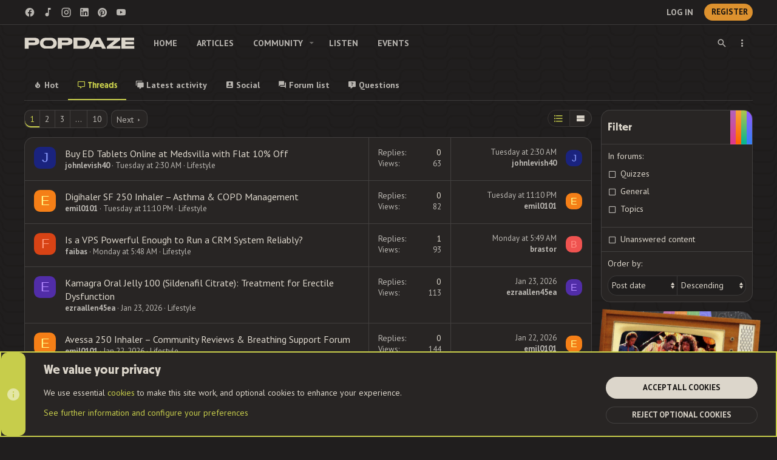

--- FILE ---
content_type: text/html; charset=utf-8
request_url: https://popdaze.com/community/
body_size: 25645
content:
<!DOCTYPE html>











	
	




	<meta name="apple-mobile-web-app-title" content="PopDaze">
	
		<link rel="apple-touch-icon" href="/community/styles/popdaze/popdaze/favicon-196x196.png">
	


	
	


















	



















	











	



























	







	



























	









































<html id="XF" lang="en-US" dir="LTR"
	  style="font-size: 62.5%;"
	  data-app="public"
	  data-template="audfeeds_thread_feed_view"
	  data-container-key=""
	  data-content-key=""
	  data-logged-in="false"
	  data-cookie-prefix="xf_"
	  data-csrf="1769919455,f1b11e85433ac28135096a02d1a3467b"
	  class="has-no-js template-audfeeds_thread_feed_view  uix_page--fixed uix_responsiveStaffBar  uix_hasPageAction""
	   data-run-jobs="">
	<head>

		<meta charset="utf-8" />
		<meta http-equiv="X-UA-Compatible" content="IE=Edge" />
		
	
		
			<meta name="smartbanner:title" content="PopDaze">
		
			<meta name="smartbanner:author" content="PopDaze">
		
			<meta name="smartbanner:price" content="FREE">
		
			<meta name="smartbanner:button" content="VIEW">
		
			<meta name="smartbanner:close-label" content="Close">
		
			<meta name="smartbanner:enabled-platforms" content="android">
		
			<meta name="smartbanner:price-suffix-google" content=" - In Google Play">
		
			<meta name="smartbanner:icon-google" content="/community/styles/popdaze/popdaze/favicon-196x196.png">
		
			<meta name="smartbanner:button-url-google" content="https://play.google.com/store/apps/details?id=com.popdaze.app.android">
		
	
	
	

	<meta name="viewport" content="width=device-width, initial-scale=1, viewport-fit=cover">

		

		<title>PopDaze</title>
		<link rel="manifest" href="/community/webmanifest.php">
		
			<meta name="theme-color" content="#c7cd4b" />
			<meta name="msapplication-TileColor" content="#C7CD4B">
		
		<meta name="apple-mobile-web-app-title" content="PopDaze">
		
			<link rel="apple-touch-icon" href="/community/styles/popdaze/popdaze/favicon-196x196.png">
		

		
			
		<meta name="description" content="A platform where music and pop culture from the mid-to-late 20th century is enjoyed, remembered and appreciated by fans." />
		<meta property="og:description" content="A platform where music and pop culture from the mid-to-late 20th century is enjoyed, remembered and appreciated by fans." />
		<meta property="twitter:description" content="A platform where music and pop culture from the mid-to-late 20th century is enjoyed, remembered and appreciated by fans." />
	
		
			<link rel="next" href="/community/feeds/threads?display_style=condensed&amp;page=2" />
		

		
			
	
	
	<meta property="og:site_name" content="PopDaze" />


		
		
			
	
	
	<meta property="og:type" content="website" />


		
		
			
	
	
	
		<meta property="og:title" content="PopDaze" />
		<meta property="twitter:title" content="PopDaze" />
	


		
		
		
			
	
	
	<meta property="og:url" content="https://popdaze.com/community/" />


		
		
			
	
	
	
		<meta property="og:image" content="https://popdaze.com/community/data/assets/logo/popdaze-ogimage.jpg" />
		<meta property="twitter:image" content="https://popdaze.com/community/data/assets/logo/popdaze-ogimage.jpg" />
		<meta property="twitter:card" content="summary" />
	


		

		

	
	

	

	

	
		
	

	<link rel="stylesheet" href="/community/css.php?css=public%3Anormalize.css%2Cpublic%3Afa.css%2Cpublic%3Acore.less%2Cpublic%3Aapp.less&amp;s=15&amp;l=1&amp;d=1732281244&amp;k=b846e217d54f07723d22b4db9945228ffe5f5d84" />

	
		<link rel="preload" href="/community/styles/popdaze/fonts/icons/material-icons/fonts/materialdesignicons-webfont.woff2?v=6.9.96" as="font" type="font/woff2" crossorigin="anonymous" />
		<link rel="stylesheet" href="/community/styles/popdaze/fonts/icons/material-icons/css/materialdesignicons.min.css?d=1707416142" />	
	

	
	
	
		
	
		
	

	<link rel="stylesheet" href="/community/css.php?css=public%3Aac_app.less%2Cpublic%3Aadguest_overlay.less%2Cpublic%3Aaudapp_smartbanner.css%2Cpublic%3Aaudfeeds_create.less%2Cpublic%3Aaudfeeds_feed_view.less%2Cpublic%3Aaudfeeds_newsFeedItem.less%2Cpublic%3Aaudfeeds_tab_bar.less%2Cpublic%3Abb_code.less%2Cpublic%3Alightbox.less%2Cpublic%3Amessage.less%2Cpublic%3Anotices.less%2Cpublic%3Apopdaze_xf.less%2Cpublic%3Arealms.less%2Cpublic%3Ashare_controls.less%2Cpublic%3Astructured_list.less%2Cpublic%3Ath_covers.less%2Cpublic%3Athxpress_xf.less%2Cpublic%3Auix.less%2Cpublic%3Auix_extendedFooter.less%2Cpublic%3Auix_socialMedia.less%2Cpublic%3Aextra.less&amp;s=15&amp;l=1&amp;d=1732281244&amp;k=cad06166e69cf0988ab9938a874968d7f5b18858" />


	
		<link href='//fonts.googleapis.com/css?family=PT+Sans:300,400,600,700' rel='stylesheet' type='text/css'>
	
	
		<script src="/community/js/xf/preamble.min.js?_v=d34130ff"></script>
	
	
	<meta name="apple-mobile-web-app-capable" content="yes">


		
			<link rel="icon" type="image/png" href="https://popdaze.com/community/styles/popdaze/popdaze/favicon-32x32.png" sizes="32x32" />
		
		
			<link rel="apple-touch-icon" href="https://popdaze.com/community/data/assets/logo/popdaze-ogimage.jpg" />
		
		

		

		
			
		

	</head>

	<body data-template="audfeeds_thread_feed_view" class=" ">

		<style>
	.p-pageWrapper .p-navSticky {
		top: 40px !important;
	}

	
		@media (max-width: 0) {
			.p-pageWrapper .p-navSticky {
				top: 0 !important;
			}
		}
	

	
	

	
	
	
		
			
			
				
			
		
	

	

	
		
	

		
		
		.uix_mainTabBar {top: 100px !important;}
		.uix_stickyBodyElement:not(.offCanvasMenu) {
			top: 115px !important;
			min-height: calc(100vh - 115px) !important;
		}
		.uix_sidebarInner .uix_sidebar--scroller {margin-top: 115px;}
		.uix_sidebarInner {margin-top: -115px;}
		.p-body-sideNavInner .uix_sidebar--scroller {margin-top: 115px;}
		.p-body-sideNavInner {margin-top: -115px;}
		.uix_stickyCategoryStrips {top: 115px !important;}
		#XF .u-anchorTarget {
			height: 115px;
			margin-top: -115px;
		}
	
		
			
			@media(max-width: 0) {
				
				.uix_mainTabBar {top: 60pxpx !important;}
				.uix_stickyBodyElement:not(.offCanvasMenu) {
					top: 75px !important;
					min-height: calc(100vh - 75px) !important;
				}
				.uix_sidebarInner .uix_sidebar--scroller {margin-top: 75px;}
				.uix_sidebarInner {margin-top: -75px;}
				.p-body-sideNavInner .uix_sidebar--scroller {margin-top: 75px;}
				.p-body-sideNavInner {margin-top: -75px;}
				.uix_stickyCategoryStrips {top: 75px !important;}
				#XF .u-anchorTarget {
					height: 75px;
					margin-top: -75px;
				}
			}
		

		
			@media (max-width: $uix_sidebarBreakpoint) {
		
				.p-sectionLinks {display: none;}

				

				.uix_mainTabBar {top: 100px !important;}
				.uix_stickyBodyElement:not(.offCanvasMenu) {
					top: 115px !important;
					min-height: calc(100vh - 115px) !important;
				}
				.uix_sidebarInner .uix_sidebar--scroller {margin-top: 115px;}
				.uix_sidebarInner {margin-top: -115px;}
				.p-body-sideNavInner .uix_sidebar--scroller {margin-top: 115px;}
				.p-body-sideNavInner {margin-top: -115px;}
				.uix_stickyCategoryStrips {top: 115px !important;}
				#XF .u-anchorTarget {
					height: 115px;
					margin-top: -115px;
				}

				
					@media(max-width: 0) {
						

						.uix_mainTabBar {top: 60px !important;}
						.uix_stickyBodyElement:not(.offCanvasMenu) {
							top: 75px !important;
							min-height: calc(100vh - 75px) !important;
						}
						.uix_sidebarInner .uix_sidebar--scroller {margin-top: 75px;}
						.uix_sidebarInner {margin-top: -75px;}
						.p-body-sideNavInner .uix_sidebar--scroller {margin-top: 75px;}
						.p-body-sideNavInner {margin-top: -75px;}
						.uix_stickyCategoryStrips {top: 75px !important;}
						#XF .u-anchorTarget {
							height: 75px;
							margin-top: -75px;
						}
					}
				
		
			}
		
	

	.uix_sidebarNav .uix_sidebar--scroller {max-height: calc(100vh - 75px);}
	
	
</style>


		<div id="jumpToTop"></div>

		

		<div class="uix_pageWrapper--fixed">
			
<div class="p-pageWrapper" id="top">


				
					
	
	

		<div class="p-staffBar " data-xf-init="sticky-header">
			<div class="pageContent">
				
					
	
		
	

	<ul class="uix_socialMedia">
		
			
				<li><a aria-label="Facebook" data-xf-init="tooltip" title="Facebook" target="_blank" href="https://www.facebook.com/popdazeent/">
					<i class="fa--xf far fa-facebook fab" aria-hidden="true"></i>
					</a></li>
			
			
				<li><a aria-label="TikTok" data-xf-init="tooltip" title="TikTok" target="_blank" href="https://www.tiktok.com/@popdazeent">
					<i class="fa--xf far fa-tiktok fab" aria-hidden="true"></i>
					</a></li>
			
			
			
			
			
			
				<li><a aria-label="Instagram" data-xf-init="tooltip" title="Instagram" target="_blank" href="https://www.instagram.com/popdazeent?igshid=NGVhN2U2NjQ0Yg%3D%3D&amp;utm_source=qr">
					<i class="fa--xf far fa-instagram fab" aria-hidden="true"></i>
					</a></li>
			
			
				<li><a aria-label="LinkedIn" data-xf-init="tooltip" title="LinkedIn" target="_blank" href="https://www.linkedin.com/company/pop-daze-entertainment/">
					<i class="fa--xf far fa-linkedin fab" aria-hidden="true"></i>
					</a></li>
			
			
				<li><a aria-label="Pinterest" data-xf-init="tooltip" title="Pinterest" target="_blank" href="https://www.pinterest.com/popdazeentertainment/">
					<i class="fa--xf far fa-pinterest fab" aria-hidden="true"></i>
					</a></li>
			
			
			
			
			
			
			
				<li><a aria-label="YouTube" data-xf-init="tooltip" title="YouTube" target="_blank" href="https://www.youtube.com/@popdazeentertainment4103/playlists">
					<i class="fa--xf far fa-youtube fab" aria-hidden="true"></i>
					</a></li>
			
		
	</ul>


	

					

					
						<div class="p-nav-opposite">
							
								
								
							
								
		
			
				
					<div class="p-navgroup p-account p-navgroup--guest">
						
							
								
	
		
		
	
		
			<a href="/community/login/" class="p-navgroup-link u-ripple p-navgroup-link--textual p-navgroup-link--logIn" data-follow-redirects="on">
				<i></i>
				<span class="p-navgroup-linkText">Log in</span>
			</a>
		
	
	
		
			<a href="/community/register/" class="button button--cta p-navgroup-link u-ripple p-navgroup-link--textual p-navgroup-link--register" data-follow-redirects="on">
				<i></i>
				<span class="p-navgroup-linkText">Register</span>
			</a>
		
	

	

							
						
					</div>
				
				
				
	

			
		
	
							
						</div>
					

				
			</div>
		</div>
	



					

					

					
						
						
							<header class="p-header" id="header">
								<div class="p-header-inner">
									
						
							<div class="p-header-content">
								
									
										
	
	<div class="p-header-logo p-header-logo--image">
		<a class="uix_logo" href="https://popdaze.com/">
			
				<img src="/community/styles/popdaze/popdaze/popdaze-logo.svg" srcset="" alt="PopDaze"
					 width="" height="" />
				
		</a>
		
	</div>


									

									
								
							</div>
						
					
								</div>
							</header>
						
					
					

					
					
					

					
						<div class="p-navSticky p-navSticky--all " data-top-offset-breakpoints="
						[
							{
								&quot;breakpoint&quot;: &quot;0&quot;,
								&quot;offset&quot;: &quot;0&quot;
							}
							
							,{
								&quot;breakpoint&quot;: &quot;0&quot;,
								&quot;offset&quot;: &quot;40px&quot;
							}	
							
							
						]
					" data-xf-init="sticky-header">
							
						<nav class="p-nav">
							<div class="p-nav-inner">
<div class="th_holiday__categoryStrip__left"></div>
<div class="th_holiday__categoryStrip__center"></div>
<div class="th_holiday__categoryStrip__right"></div>
								
									
									
										
									
									<button type="button" class="button--plain p-nav-menuTrigger  badgeContainer button" data-badge="0" data-xf-click="off-canvas" data-menu=".js-headerOffCanvasMenu" role="button" tabindex="0" aria-label="Menu"><span class="button-text">
										<i aria-hidden="true"></i>
									</span></button>
									
								

								
	
	<div class="p-header-logo p-header-logo--image">
		<a class="uix_logo" href="https://popdaze.com/">
			
				<img src="/community/styles/popdaze/popdaze/popdaze-logo.svg" srcset="" alt="PopDaze"
					 width="" height="" />
				
		</a>
		
	</div>



								
									
										<div class="p-nav-scroller hScroller" data-xf-init="h-scroller" data-auto-scroll=".p-navEl.is-selected">
											<div class="hScroller-scroll">
												<ul class="p-nav-list js-offCanvasNavSource">
													
														<li>
															
	<div class="p-navEl u-ripple " >
		
			
				
	
	<a href="https://popdaze.com/"
			class="p-navEl-link  "
			 uix-tab-nav-icon="fa-home"
			data-xf-key="1"
			data-nav-id="home"><span>Home</span></a>

				
				
			
			
			
		
			
	
</div>

														</li>
													
														<li>
															
	<div class="p-navEl u-ripple " >
		
			
				
	
	<a href="https://popdaze.com/articles/"
			class="p-navEl-link  "
			 uix-tab-nav-icon="fa-newspaper"
			data-xf-key="2"
			data-nav-id="pd_articles"><span>Articles</span></a>

				
				
			
			
			
		
			
	
</div>

														</li>
													
														<li>
															
	<div class="p-navEl u-ripple " data-has-children="true">
		
			
				
	
	<a href="https://popdaze.com/pop-daze-community/"
			class="p-navEl-link p-navEl-link--splitMenu "
			 uix-tab-nav-icon="fa-comment-lines"
			
			data-nav-id="pd_community"><span>Community</span></a>

				
					<a data-xf-key="3"
					   data-xf-click="menu"
					   data-menu-pos-ref="< .p-navEl"
					   class="p-navEl-splitTrigger"
					   role="button"
					   tabindex="0"
					   aria-label="Toggle expanded"
					   aria-expanded="false"
					   aria-haspopup="true">
					</a>
				
				
			
				
					<div class="menu menu--structural" data-menu="menu" aria-hidden="true">
						<div class="menu-content">
							
								
	
	
	<a href="/community/"
			class="menu-linkRow u-ripple u-indentDepth0 js-offCanvasCopy "
			
			
			data-nav-id="pd_forums"><span>Forums</span></a>

	

							
						</div>
					</div>
				
			
			
			
		
			
	
</div>

														</li>
													
														<li>
															
	<div class="p-navEl u-ripple " >
		
			
				
	
	<a href="https://popdaze.com/playlists/"
			class="p-navEl-link  "
			
			data-xf-key="4"
			data-nav-id="pd_playlists"><span>Listen</span></a>

				
				
			
			
			
		
			
	
</div>

														</li>
													
														<li>
															
	<div class="p-navEl u-ripple " >
		
			
				
	
	<a href="/community/forums/events.10/"
			class="p-navEl-link  "
			
			data-xf-key="5"
			data-nav-id="pd_eventsNav"><span>Events</span></a>

				
				
			
			
			
		
			
	
</div>

														</li>
													
												</ul>
											</div>
										</div>
									

									
								

								
	


								
									<div class="p-nav-opposite">
										
											
		
			
				
					<div class="p-navgroup p-account p-navgroup--guest">
						
							
								
	
		
		
	
		
			<a href="/community/login/" class="p-navgroup-link u-ripple p-navgroup-link--textual p-navgroup-link--logIn" data-follow-redirects="on">
				<i></i>
				<span class="p-navgroup-linkText">Log in</span>
			</a>
		
	
	
		
			<a href="/community/register/" class="button button--cta p-navgroup-link u-ripple p-navgroup-link--textual p-navgroup-link--register" data-follow-redirects="on">
				<i></i>
				<span class="p-navgroup-linkText">Register</span>
			</a>
		
	

	

							
						
					</div>
				
				
					<div class="p-navgroup p-discovery">
						
							
	
		
	

							
	
		
		
			<div class="uix_searchBar">
				<div class="uix_searchBarInner">
					<form action="/community/search/search" method="post" class="uix_searchForm" data-xf-init="quick-search">
						<a class="uix_search--close">
							<i class="fa--xf far fa-window-close" aria-hidden="true"></i>
						</a>
						<input type="text" class="input js-uix_syncValue uix_searchInput uix_searchDropdown__trigger" autocomplete="off" data-uixsync="search" name="keywords" placeholder="Search…" aria-label="Search" data-menu-autofocus="true" />
						<a href="/community/search/"
						   class="uix_search--settings u-ripple"
						   data-xf-key="/"
						   aria-label="Search"
						   aria-expanded="false"
						   aria-haspopup="true"
						   title="Search">
							<i class="fa--xf far fa-cog" aria-hidden="true"></i>
						</a>
						<span class=" uix_searchIcon">
							<i class="fa--xf far fa-search" aria-hidden="true"></i>
						</span>
						<input type="hidden" name="_xfToken" value="1769919455,f1b11e85433ac28135096a02d1a3467b" />
					</form>
				</div>

				
					<a class="uix_searchIconTrigger p-navgroup-link p-navgroup-link--iconic p-navgroup-link--search u-ripple"
					   aria-label="Search"
					   aria-expanded="false"
					   aria-haspopup="true"
					   title="Search">
						<i aria-hidden="true"></i>
					</a>
				

				

				<div class="menu menu--structural menu--wide" data-menu="menu" aria-hidden="true">
					<form action="/community/search/search" method="post"
						  class="menu-content"
						  data-xf-init="quick-search">
						<h3 class="menu-header">Search</h3>
						
						<div class="menu-row">
							
								<input type="text" class="input js-uix_syncValue" name="keywords" data-uixsync="search" placeholder="Search…" aria-label="Search" data-menu-autofocus="true" />
							
						</div>

						
						<div class="menu-row">
							<label class="iconic"><input type="checkbox"  name="c[title_only]" value="1" /><i aria-hidden="true"></i><span class="iconic-label">Search titles only</span></label>

						</div>
						
						<div class="menu-row">
							<div class="inputGroup">
								<span class="inputGroup-text" id="ctrl_search_menu_by_member">By:</span>
								<input type="text" class="input" name="c[users]" data-xf-init="auto-complete" placeholder="Member" aria-labelledby="ctrl_search_menu_by_member" />
							</div>
						</div>
						<div class="menu-footer">
							<span class="menu-footer-controls">
								<button type="submit" class="button--primary button button--icon button--icon--search"><span class="button-text">Search</span></button>
								<a href="/community/search/" class="button"><span class="button-text">Advanced search…</span></a>
							</span>
						</div>

						<input type="hidden" name="_xfToken" value="1769919455,f1b11e85433ac28135096a02d1a3467b" />
					</form>
				</div>


				<div class="menu menu--structural menu--wide uix_searchDropdown__menu" aria-hidden="true">
					<form action="/community/search/search" method="post"
						  class="menu-content"
						  data-xf-init="quick-search">
						
						
							<input name="keywords"
								   class="js-uix_syncValue"
								   data-uixsync="search"
								   placeholder="Search…"
								   aria-label="Search"
								   type="hidden" />
						

						
						<div class="menu-row">
							<label class="iconic"><input type="checkbox"  name="c[title_only]" value="1" /><i aria-hidden="true"></i><span class="iconic-label">Search titles only</span></label>

						</div>
						
						<div class="menu-row">
							<div class="inputGroup">
								<span class="inputGroup-text">By:</span>
								<input class="input" name="c[users]" data-xf-init="auto-complete" placeholder="Member" />
							</div>
						</div>
						<div class="menu-footer">
							<span class="menu-footer-controls">
								<button type="submit" class="button--primary button button--icon button--icon--search"><span class="button-text">Search</span></button>
								<a href="/community/search/" class="button" rel="nofollow"><span class="button-text">Advanced…</span></a>
							</span>
						</div>

						<input type="hidden" name="_xfToken" value="1769919455,f1b11e85433ac28135096a02d1a3467b" />
					</form>
				</div>
			</div>
		
	
	

						
					</div>
				
				
	

			
		
	
											
	
		
	

	

											
												<div class="p-navgroup">
													<a href="javascript:;" class="p-navgroup-link p-navgroup-link--iconic p-navgroup-link--more" title="More options" data-xf-init="tooltip" aria-haspopup="true" data-xf-click="menu" aria-expanded="false"><i aria-hidden="true"></i></a>
													<div class="menu menu--structural menu--small" data-menu="menu" aria-hidden="true">
														<div class="menu-content">
															<h4 class="menu-header">More options</h4>
															
																
																
																	
																		<a href="javascript:;" class="menu-linkRow uix_sidebarTrigger__component uix_sidebarTrigger" rel="nofollow">Toggle sidebar</a>
																	
																	
																		<a href="javascript:;" class="menu-linkRow uix_sidebarTrigger__component uix_sidebarCanvasTrigger">Toggle sidebar</a>
																	
																
																
																	<a href="javascript:;" class="menu-linkRow js-uix_togglePageWidth" rel="nofollow">Toggle width</a>
																
																
																
																	<a href="javascript:;" data-xf-click="overlay" data-target=".uix_shareWidgetModal" class="menu-linkRow ac_menuShareRow">Share this page</a>
																	
																		<a class="menu-linkRow shareButtons-button--share is-hidden"
																		   data-xf-init="web-share"
																		   data-title="" data-text="" data-url=""
																		   data-hide=".ac_menuShareRow">
																			<span>Share this page</span>
																		</a>
																	
																	<div style="display: none">
																		<div class="uix_shareWidgetModal">
																			<div class="overlay-title">Share</div>
																			<div class="block-body">
																				<div class="block-row">
																					
																						

	
		

		<div class="shareButtons " data-xf-init="share-buttons" data-page-url="" data-page-title="" data-page-desc="" data-page-image="">
			

			<div class="shareButtons-buttons">
				
					
						<a class="shareButtons-button shareButtons-button--brand shareButtons-button--facebook" data-href="https://www.facebook.com/sharer.php?u={url}">
							<i aria-hidden="true"></i>
							<span>Facebook</span>
						</a>
					

					
						<a class="shareButtons-button shareButtons-button--brand shareButtons-button--twitter" data-href="https://twitter.com/intent/tweet?url={url}&amp;text={title}">
							<i aria-hidden="true"></i>
							<span>Twitter</span>
						</a>
					

					
						<a class="shareButtons-button shareButtons-button--brand shareButtons-button--reddit" data-href="https://reddit.com/submit?url={url}&amp;title={title}">
							<i aria-hidden="true"></i>
							<span>Reddit</span>
						</a>
					

					
						<a class="shareButtons-button shareButtons-button--brand shareButtons-button--pinterest" data-href="https://pinterest.com/pin/create/bookmarklet/?url={url}&amp;description={title}&amp;media={image}">
							<i aria-hidden="true"></i>
							<span>Pinterest</span>
						</a>
					

					
						<a class="shareButtons-button shareButtons-button--brand shareButtons-button--tumblr" data-href="https://www.tumblr.com/widgets/share/tool?canonicalUrl={url}&amp;title={title}">
							<i aria-hidden="true"></i>
							<span>Tumblr</span>
						</a>
					

					
						<a class="shareButtons-button shareButtons-button--brand shareButtons-button--whatsApp" data-href="https://api.whatsapp.com/send?text={title}&nbsp;{url}">
							<i aria-hidden="true"></i>
							<span>WhatsApp</span>
						</a>
					

					
						<a class="shareButtons-button shareButtons-button--email" data-href="mailto:?subject={title}&amp;body={url}">
							<i aria-hidden="true"></i>
							<span>Email</span>
						</a>
					

					
						<a class="shareButtons-button shareButtons-button--share is-hidden"
							data-xf-init="web-share"
							data-title="" data-text="" data-url=""
							data-hide=".shareButtons-button:not(.shareButtons-button--share)">

							<i aria-hidden="true"></i>
							<span>Share</span>
						</a>
					

					
						<a class="shareButtons-button shareButtons-button--link is-hidden" data-clipboard="{url}">
							<i aria-hidden="true"></i>
							<span>Link</span>
						</a>
					
				
			</div>
		</div>
	

																														
																				</div>
																			</div>			
																		</div>
																	</div>
																
																
															
														</div>
													</div>
												</div>
											
										
									</div>
								
							</div>
							
						</nav>
					
							
		
			<div class="p-sectionLinks p-sectionLinks--empty"></div>
		
	
						</div>
						

					

					
	

					
	

					
	

					
	

					
				

				
				
<div class="offCanvasMenu offCanvasMenu--nav js-headerOffCanvasMenu" data-menu="menu" aria-hidden="true" data-ocm-builder="navigation">
					<div class="offCanvasMenu-backdrop" data-menu-close="true"></div>
					<div class="offCanvasMenu-content">
						
						<div class="sidePanel sidePanel--nav sidePanel--visitor">
	<div class="sidePanel__tabPanels">
		
		<div data-content="navigation" class="is-active sidePanel__tabPanel js-navigationTabPanel">
			
							<div class="offCanvasMenu-header">
								Menu
								<a class="offCanvasMenu-closer" data-menu-close="true" role="button" tabindex="0" aria-label="Close"></a>
							</div>
							<div class="js-offCanvasNavTarget"></div>
							
							
						
		</div>
		
		
		
	</div>
</div>

						
						<div class="offCanvasMenu-installBanner js-installPromptContainer" style="display: none;" data-xf-init="install-prompt">
							<div class="offCanvasMenu-installBanner-header">Install the app</div>
							<button type="button" class="js-installPromptButton button"><span class="button-text">Install</span></button>
						</div>
						
					</div>
				</div>

				
	


				<div class="p-body">


					

					<div class="p-body-inner ">
						
						<!--XF:EXTRA_OUTPUT-->

		



	




						
	
		
	
		

		
	

	


						
	


						
	


						
	
		
	
	
	

	

	


						
	


						
	<noscript class="js-jsWarning"><div class="blockMessage blockMessage--important blockMessage--iconic u-noJsOnly">JavaScript is disabled. For a better experience, please enable JavaScript in your browser before proceeding.</div></noscript>

						
	<div class="blockMessage blockMessage--important blockMessage--iconic js-browserWarning" style="display: none">You are using an out of date browser. It  may not display this or other websites correctly.<br />You should upgrade or use an <a href="https://www.google.com/chrome/" target="_blank" rel="noopener">alternative browser</a>.</div>



						<div uix_component="MainContainer" class="uix_contentWrapper">

							
	


							
							
	

							
	

							
	
		
	
		
			
	

			<div class="p-body-header "
style=" ">
			


				<div class="pageContent">
					
		

		<div class="p-title p-title-feedsTabsContainer">

			
				<h1 class="audfeeds_feedMenuTrigger p-title-value menuTrigger"
					data-xf-click="menu"
					data-menu=".js-feedSelectMenu">
					<span class="title"><i class="fa--xf far fa-comment-alt mdi mdi-comment-outline" aria-hidden="true"></i> Threads</span>
				</h1>
			
			

			<div class="p-title-feedsTabs js-titleFeedTabs p-title-feedsTabsHasDropdown">
				<div class="tabs tabs--standalone js-audfeedsTabBar">
					<div class="hScroller" data-xf-init="h-scroller audfeeds-tab-bar">
						<span class="hScroller-scroll">
							
								
								
									<a href="/community/feeds/hot"
									   class="tabs-tab js-tab   js-titleFeedTab  tab-feed-6  badgeContainer"
									   data-feed-id="6"
									   data-badge="0">
										
											<i class="fa--xf far fa-flame mdi mdi-fire" aria-hidden="true"></i> Hot
										
									</a>
								
							
								
								
									<a href="/community/feeds/threads"
									   class="tabs-tab js-tab  is-active js-titleFeedTab  tab-feed-7  badgeContainer"
									   data-feed-id="7"
									   data-badge="0">
										
											<i class="fa--xf far fa-comment-alt mdi mdi-comment-outline" aria-hidden="true"></i> <h1 class="audfeeds_h1">Threads</h1>
											
									</a>
								
							
								
								
									<a href="/community/feeds/latest-activity"
									   class="tabs-tab js-tab   js-titleFeedTab  tab-feed-4  badgeContainer"
									   data-feed-id="4"
									   data-badge="0">
										
											<i class="fa--xf far fa-comments-alt mdi mdi-comment-multiple" aria-hidden="true"></i> Latest activity
										
									</a>
								
							
								
								
									<a href="/community/feeds/social"
									   class="tabs-tab js-tab   js-titleFeedTab  tab-feed-1  badgeContainer"
									   data-feed-id="1"
									   data-badge="0">
										
											<i class="fa--xf far fa-portrait mdi mdi-account-box" aria-hidden="true"></i> Social
										
									</a>
								
							
								
								
									<a href="/community/feeds/forum-list.2"
									   class="tabs-tab js-tab   js-titleFeedTab  tab-feed-2 js-noAjax badgeContainer"
									   data-feed-id="2"
									   data-badge="0">
										
											<i class="fa--xf far fa-th-list mdi mdi-forum" aria-hidden="true"></i> Forum list
										
									</a>
								
							
								
								
									<a href="/community/feeds/questions"
									   class="tabs-tab js-tab   js-titleFeedTab  tab-feed-8  badgeContainer"
									   data-feed-id="8"
									   data-badge="0">
										
											<i class="fa--xf far fa-question-circle mdi mdi-comment-question" aria-hidden="true"></i> Questions
										
									</a>
								
							
						</span>
					</div>
					
					
						
						
					
						
						
					
						
						
					
						
						
					
						
						
					
						
						
					
					
					
					
					
					
						
						
					
						
						
					
						
						
					
						
						
					
						
						
					
						
						
					
					
				</div>
			</div>
			
			
		</div>
	
				</div>
			</div>
			
	

	

							
	


							
<div class="p-body-main p-body-main--withSidebar ">
								
								

								
	

								<div uix_component="MainContent" class="p-body-content">


									<!-- ABOVE MAIN CONTENT -->
									
	

									
	

									
	

									
	

									
	

									<div class="p-body-pageContent">
										
	

										
	

										
	

										
	

										
	

										




	

	

	
		
	
	<div class="menu js-feedSelectMenu" data-menu="menu" aria-hidden="true">
		<div class="menu audfeeds_selectMenu js-feedSelectMenu" data-menu="menu" aria-hidden="true">
			<div class="menu-content" data-xf-init="audfeeds-tab-bar">
				
					
						
						<a href="/community/feeds/hot" data-feed-id="6" data-badge="0"
						   class="js-tab audfeeds_menuItem--hidden menu-linkRow     badgeContainer">
							
								<i class="fa--xf far fa-flame mdi mdi-fire" aria-hidden="true"></i>
							
							Hot
						</a>
					
				
					
						
						<a href="/community/feeds/threads" data-feed-id="7" data-badge="0"
						   class="js-tab audfeeds_menuItem--hidden menu-linkRow is-selected    badgeContainer">
							
								<i class="fa--xf far fa-comment-alt mdi mdi-comment-outline" aria-hidden="true"></i>
							
							Threads
						</a>
					
				
					
						
						<a href="/community/feeds/latest-activity" data-feed-id="4" data-badge="0"
						   class="js-tab audfeeds_menuItem--hidden menu-linkRow     badgeContainer">
							
								<i class="fa--xf far fa-comments-alt mdi mdi-comment-multiple" aria-hidden="true"></i>
							
							Latest activity
						</a>
					
				
					
						
						<a href="/community/feeds/social" data-feed-id="1" data-badge="0"
						   class="js-tab audfeeds_menuItem--hidden menu-linkRow     badgeContainer">
							
								<i class="fa--xf far fa-portrait mdi mdi-account-box" aria-hidden="true"></i>
							
							Social
						</a>
					
				
					
						
						<a href="/community/feeds/forum-list.2" data-feed-id="2" data-badge="0"
						   class="js-tab audfeeds_menuItem--hidden menu-linkRow  js-noAjax   badgeContainer">
							
								<i class="fa--xf far fa-th-list mdi mdi-forum" aria-hidden="true"></i>
							
							Forum list
						</a>
					
				
					
						
						<a href="/community/feeds/questions" data-feed-id="8" data-badge="0"
						   class="js-tab audfeeds_menuItem--hidden menu-linkRow     badgeContainer">
							
								<i class="fa--xf far fa-question-circle mdi mdi-comment-question" aria-hidden="true"></i>
							
							Questions
						</a>
					
				
			</div>
		</div>
	</div>
	




	
	
	
		
	
	
	


	
	
	
	
	








	
	
		
		

		
			<script class="js-extraPhrases" type="application/json">
			{
				"lightbox_close": "Close",
				"lightbox_next": "Next",
				"lightbox_previous": "Previous",
				"lightbox_error": "The requested content cannot be loaded. Please try again later.",
				"lightbox_start_slideshow": "Start slideshow",
				"lightbox_stop_slideshow": "Stop slideshow",
				"lightbox_full_screen": "Full screen",
				"lightbox_thumbnails": "Thumbnails",
				"lightbox_download": "Download",
				"lightbox_share": "Share",
				"lightbox_zoom": "Zoom",
				"lightbox_new_window": "New window",
				"lightbox_toggle_sidebar": "Toggle sidebar"
			}
			</script>
		
		
	

	
	

	
		
	

	
		
	



	
	





	











<div class="block " data-href="/community/inline-mod/" data-type="thread" data-xf-init="lightbox  audfeeds-auto-refresh"
	 data-append-target=".js-itemContainer"
	 data-refresh-time="5">
	
	
		
	<div class="block-outer block-outer-hasNav block-outer-hasExtraPageActions">
		<div class="block-outer-main"><nav class="pageNavWrapper pageNavWrapper--mixed ">



<div class="pageNav  pageNav--skipEnd">
	

	<ul class="pageNav-main">
		

	
		<li class="pageNav-page pageNav-page--current "><a href="/community/feeds/threads?display_style=condensed">1</a></li>
	


		

		
			

	
		<li class="pageNav-page pageNav-page--later"><a href="/community/feeds/threads?display_style=condensed&amp;page=2">2</a></li>
	

		
			

	
		<li class="pageNav-page pageNav-page--later"><a href="/community/feeds/threads?display_style=condensed&amp;page=3">3</a></li>
	

		

		
			
				<li class="pageNav-page pageNav-page--skip pageNav-page--skipEnd">
					<a data-xf-init="tooltip" title="Go to page"
						data-xf-click="menu"
						role="button" tabindex="0" aria-expanded="false" aria-haspopup="true">…</a>
					

	<div class="menu menu--pageJump" data-menu="menu" aria-hidden="true">
		<div class="menu-content">
			<h4 class="menu-header">Go to page</h4>
			<div class="menu-row" data-xf-init="page-jump" data-page-url="/community/feeds/threads?display_style=condensed&amp;page=%25page%25">
				<div class="inputGroup inputGroup--numbers">
					<div class="inputGroup inputGroup--numbers inputNumber" data-xf-init="number-box"><input type="number" pattern="\d*" class="input input--number js-numberBoxTextInput input input--numberNarrow js-pageJumpPage" value="4"  min="1" max="10" step="1" required="required" data-menu-autofocus="true" /></div>
					<span class="inputGroup-text"><button type="button" class="js-pageJumpGo button"><span class="button-text">Go</span></button></span>
				</div>
			</div>
		</div>
	</div>

				</li>
			
		

		

	
		<li class="pageNav-page "><a href="/community/feeds/threads?display_style=condensed&amp;page=10">10</a></li>
	

	</ul>

	
		<a href="/community/feeds/threads?display_style=condensed&amp;page=2" class="pageNav-jump pageNav-jump--next">Next</a>
	
</div>

<div class="pageNavSimple">
	

	<a class="pageNavSimple-el pageNavSimple-el--current"
		data-xf-init="tooltip" title="Go to page"
		data-xf-click="menu" role="button" tabindex="0" aria-expanded="false" aria-haspopup="true">
		1 of 10
	</a>
	

	<div class="menu menu--pageJump" data-menu="menu" aria-hidden="true">
		<div class="menu-content">
			<h4 class="menu-header">Go to page</h4>
			<div class="menu-row" data-xf-init="page-jump" data-page-url="/community/feeds/threads?display_style=condensed&amp;page=%25page%25">
				<div class="inputGroup inputGroup--numbers">
					<div class="inputGroup inputGroup--numbers inputNumber" data-xf-init="number-box"><input type="number" pattern="\d*" class="input input--number js-numberBoxTextInput input input--numberNarrow js-pageJumpPage" value="1"  min="1" max="10" step="1" required="required" data-menu-autofocus="true" /></div>
					<span class="inputGroup-text"><button type="button" class="js-pageJumpGo button"><span class="button-text">Go</span></button></span>
				</div>
			</div>
		</div>
	</div>


	
		<a href="/community/feeds/threads?display_style=condensed&amp;page=2" class="pageNavSimple-el pageNavSimple-el--next">
			Next <i aria-hidden="true"></i>
		</a>
		<a href="/community/feeds/threads?display_style=condensed&amp;page=10"
			class="pageNavSimple-el pageNavSimple-el--last"
			data-xf-init="tooltip" title="Last">
			<i aria-hidden="true"></i> <span class="u-srOnly">Last</span>
		</a>
	
</div>

</nav>



</div>
		<div class="block-outer-opposite">

			
				<div class="buttonGroup">
					
						

						<div class="buttonGroup buttonGroup-buttonWrapper">
							<a href="/community/feeds/threads?display_style=condensed" class="button--link button--icon button--iconOnly button--alt button" title="List view" data-xf-init="tooltip"><span class="button-text">
								<i class="fa--xf fas fa-list button-icon" aria-hidden="true"></i>
							</span></a>
							<a href="/community/feeds/threads?display_style=expanded" class="button--link button--icon button--iconOnly  button" title="Card view" data-xf-init="tooltip"><span class="button-text">
								<i class="fa--xf fas fa-list-alt button-icon mdi-view-stream" aria-hidden="true"></i>
							</span></a>
						</div>

						
					
				</div>
			

			
				<div class="buttonGroup">
					
						
						
						<a class="button--link button filterBar-menuTrigger" data-xf-click="menu" role="button"
						   tabindex="0" aria-expanded="false" aria-haspopup="true">
							<span class="badgeContainer " data-badge="0">Filters </span>
						</a>
						
	<div class="menu" data-menu="menu" aria-hidden="true">
		<div class="menu-content">
			<h4 class="menu-header">Show only:</h4>
			
	

	
		
			<form action="/community/feeds/threads" method="GET" class="js-filterMenu"
				 data-xf-init="audfeeds-filter-menu"
			>
				
				
			
		
			
				<input type="hidden" name="display_style" value="condensed" />
				

					
						<div class="menu-row menu-row--separated">
							<label for="ctrl_node_ids">In forums:</label>
							<div class="u-inputSpacer">
								
									
	
	
			<ul class="inputChoices" data-xf-init="audfeeds-nested-checkbox">
				<li class="inputChoices-choice"><label class="iconic"><input type="checkbox"  value="11" data-xf-init="disabler" /><i aria-hidden="true"></i><span class="iconic-label">Quizzes</span></label>
			<ul class="inputChoices-dependencies">
				<li class="inputChoices-option"><ul class="inputChoices" data-xf-init="audfeeds-nested-checkbox" style="display:none;">
				
			</ul></li>
			</ul>
		</li>
<li class="inputChoices-choice"><label class="iconic"><input type="checkbox"  value="1" data-xf-init="disabler" /><i aria-hidden="true"></i><span class="iconic-label">General</span></label>
			<ul class="inputChoices-dependencies">
				<li class="inputChoices-option"><ul class="inputChoices" data-xf-init="audfeeds-nested-checkbox" style="display:none;">
				<li class="inputChoices-choice"><label class="iconic"><input type="checkbox"  value="2" data-xf-init="disabler" /><i aria-hidden="true"></i><span class="iconic-label">Introductions</span></label>
			<ul class="inputChoices-dependencies">
				<li class="inputChoices-option"><ul class="inputChoices" data-xf-init="audfeeds-nested-checkbox" style="display:none;">
				
			</ul></li>
			</ul>
		</li>
<li class="inputChoices-choice"><label class="iconic"><input type="checkbox"  value="3" data-xf-init="disabler" /><i aria-hidden="true"></i><span class="iconic-label">Announcements</span></label>
			<ul class="inputChoices-dependencies">
				<li class="inputChoices-option"><ul class="inputChoices" data-xf-init="audfeeds-nested-checkbox" style="display:none;">
				
			</ul></li>
			</ul>
		</li>
<li class="inputChoices-choice"><label class="iconic"><input type="checkbox"  value="10" data-xf-init="disabler" /><i aria-hidden="true"></i><span class="iconic-label">Events</span></label>
			<ul class="inputChoices-dependencies">
				<li class="inputChoices-option"><ul class="inputChoices" data-xf-init="audfeeds-nested-checkbox" style="display:none;">
				
			</ul></li>
			</ul>
		</li>

			</ul></li>
			</ul>
		</li>
<li class="inputChoices-choice"><label class="iconic"><input type="checkbox"  value="9" data-xf-init="disabler" /><i aria-hidden="true"></i><span class="iconic-label">Topics</span></label>
			<ul class="inputChoices-dependencies">
				<li class="inputChoices-option"><ul class="inputChoices" data-xf-init="audfeeds-nested-checkbox" style="display:none;">
				<li class="inputChoices-choice"><label class="iconic"><input type="checkbox"  value="8" data-xf-init="disabler" /><i aria-hidden="true"></i><span class="iconic-label">Music</span></label>
			<ul class="inputChoices-dependencies">
				<li class="inputChoices-option"><ul class="inputChoices" data-xf-init="audfeeds-nested-checkbox" style="display:none;">
				
			</ul></li>
			</ul>
		</li>
<li class="inputChoices-choice"><label class="iconic"><input type="checkbox"  value="5" data-xf-init="disabler" /><i aria-hidden="true"></i><span class="iconic-label">Pop Culture</span></label>
			<ul class="inputChoices-dependencies">
				<li class="inputChoices-option"><ul class="inputChoices" data-xf-init="audfeeds-nested-checkbox" style="display:none;">
				
			</ul></li>
			</ul>
		</li>
<li class="inputChoices-choice"><label class="iconic"><input type="checkbox"  value="7" data-xf-init="disabler" /><i aria-hidden="true"></i><span class="iconic-label">Lifestyle</span></label>
			<ul class="inputChoices-dependencies">
				<li class="inputChoices-option"><ul class="inputChoices" data-xf-init="audfeeds-nested-checkbox" style="display:none;">
				
			</ul></li>
			</ul>
		</li>
<li class="inputChoices-choice"><label class="iconic"><input type="checkbox"  value="6" data-xf-init="disabler" /><i aria-hidden="true"></i><span class="iconic-label">Cannabis</span></label>
			<ul class="inputChoices-dependencies">
				<li class="inputChoices-option"><ul class="inputChoices" data-xf-init="audfeeds-nested-checkbox" style="display:none;">
				
			</ul></li>
			</ul>
		</li>

			</ul></li>
			</ul>
		</li>

			</ul>
		

									<input type="hidden"
										   name="filters[node_ids]"
										   value=""
										   class="js-NodeIds" />
									
							</div>
						</div>
					

					
					


					

					

					

					

					

					
						<div class="menu-row menu-row--separated">
							
								

								

								
									
			<ul class="inputChoices">
				<li class="inputChoices-choice"><label class="iconic"><input type="checkbox"  name="filters[unanswered]" value="1" /><i aria-hidden="true"></i><span class="iconic-label">Unanswered content</span></label></li>

			</ul>
				
								


								


								
							
						</div>
					

					
						<div class="menu-row menu-row--separated">
							<label for="ctrl_started_by">Order by:</label>
							<div class="u-inputSpacer">
								<div class="inputGroup inputGroup--joined">
									
			<select name="filters[sort_order]" class="input">
				<option value="promotion_date">Promotion date</option>
<option value="last_post_date">Last post date</option>
<option value="post_date" selected="selected">Post date</option>
<option value="vote_score">Vote score</option>
<option value="first_post_reaction_score">First post reaction score</option>

			</select>
		
									
			<select name="filters[sort_direction]" class="input">
				<option value="desc" selected="selected">Descending</option>
<option value="asc">Ascending</option>

			</select>
		
								</div>
							</div>
						</div>
					

					

					

					

					
				
			
		
	
		
				
			</form>
		
		

		</div>
	</div>

					
				</div>
			
		</div>
	</div>

	

	

	
	

		
	


	

		

		<div class="block-container audfeeds_listView">

			<div class="block-body">
				<div class="structItemContainer js-itemContainer">
					
					
	
		
		
			
				
	<div class="js-feedItem feedItem feedItem-thread  " id="feedItem-thread-256"
		 data-content-type="thread" data-content-id="256">
		
			
				

	

	<div  class="structItem structItem--thread js-trendingThreadItem    js-inlineModContainer js-threadListItem-256" data-author="johnlevish40">

	
		
			
	
	

		
		<div class="structItem-cell structItem-cell--icon">
			<div class="structItem-iconContainer">
				<a href="/community/members/johnlevish40.5098/" class="avatar avatar--s avatar--default avatar--default--dynamic" data-user-id="5098" data-xf-init="member-tooltip" style="background-color: #1a237e; color: #8c9eff">
			<span class="avatar-u5098-s" role="img" aria-label="johnlevish40">J</span> 
		</a>
				
			</div>
		</div>
	

	
		<div class="structItem-cell structItem-cell--main" data-xf-init="touch-proxy">
			
			<div class="structItem-title" uix-href="/community/threads/buy-ed-tablets-online-at-medsvilla-with-flat-10-off.256/">
				
				
				
				<a href="/community/threads/buy-ed-tablets-online-at-medsvilla-with-flat-10-off.256/" class="" data-tp-primary="on" data-xf-init="preview-tooltip" data-preview-url="/community/threads/buy-ed-tablets-online-at-medsvilla-with-flat-10-off.256/preview">Buy ED Tablets Online at Medsvilla with Flat 10% Off</a>
			</div>

			<div class="structItem-minor">
				

				
					
<ul class="structItem-parts">
						<li><a href="/community/members/johnlevish40.5098/" class="username " dir="auto" data-user-id="5098" data-xf-init="member-tooltip">johnlevish40</a></li>
						<li class="structItem-startDate"><a href="/community/threads/buy-ed-tablets-online-at-medsvilla-with-flat-10-off.256/" rel="nofollow"><time  class="u-dt" dir="auto" datetime="2026-01-27T02:30:34-0800" data-time="1769509834" data-date-string="Jan 27, 2026" data-time-string="2:30 AM" title="Jan 27, 2026 at 2:30 AM">Tuesday at 2:30 AM</time></a></li>
						
							<li><a href="/community/forums/lifestyle.7/">Lifestyle</a></li>
						
						
						
					</ul>
				
			</div>
		</div>
	

	
		<div class="structItem-cell structItem-cell--meta" title="First message reaction score: 0">
			<dl class="pairs pairs--justified">
				<dt>Replies</dt>
				<dd>0</dd>
			</dl>
			<dl class="pairs pairs--justified structItem-minor">
				<dt>Views</dt>
				<dd>63</dd>
			</dl>
		</div>
	

	
		<div class="structItem-cell structItem-cell--latest ">
		
			
		
			
				
					<a class="uix_mobileNodeTitle" href="/community/forums/lifestyle.7/">Lifestyle</a>
				
				<a href="/community/threads/buy-ed-tablets-online-at-medsvilla-with-flat-10-off.256/latest" rel="nofollow"><time  class="structItem-latestDate u-dt" dir="auto" datetime="2026-01-27T02:30:34-0800" data-time="1769509834" data-date-string="Jan 27, 2026" data-time-string="2:30 AM" title="Jan 27, 2026 at 2:30 AM">Tuesday at 2:30 AM</time></a>
				<div class="structItem-minor">
					
						<a href="/community/members/johnlevish40.5098/" class="username " dir="auto" data-user-id="5098" data-xf-init="member-tooltip">johnlevish40</a>
					
				</div>
			
		</div>
	

	
		<div class="structItem-cell structItem-cell--icon structItem-cell--iconEnd">
			<div class="structItem-iconContainer">
				
					<a href="/community/members/johnlevish40.5098/" class="avatar avatar--xxs avatar--default avatar--default--dynamic" data-user-id="5098" data-xf-init="member-tooltip" style="background-color: #1a237e; color: #8c9eff">
			<span class="avatar-u5098-s" role="img" aria-label="johnlevish40">J</span> 
		</a>
				
			</div>
		</div>
	

	</div>

				
		
	</div>

			
		
			
				
	<div class="js-feedItem feedItem feedItem-thread  " id="feedItem-thread-255"
		 data-content-type="thread" data-content-id="255">
		
			
				

	

	<div  class="structItem structItem--thread js-trendingThreadItem    js-inlineModContainer js-threadListItem-255" data-author="emil0101">

	
		
			
	
	

		
		<div class="structItem-cell structItem-cell--icon">
			<div class="structItem-iconContainer">
				<a href="/community/members/emil0101.5129/" class="avatar avatar--s avatar--default avatar--default--dynamic" data-user-id="5129" data-xf-init="member-tooltip" style="background-color: #f57f17; color: #ffff8d">
			<span class="avatar-u5129-s" role="img" aria-label="emil0101">E</span> 
		</a>
				
			</div>
		</div>
	

	
		<div class="structItem-cell structItem-cell--main" data-xf-init="touch-proxy">
			
			<div class="structItem-title" uix-href="/community/threads/digihaler-sf-250-inhaler-%E2%80%93-asthma-copd-management.255/">
				
				
				
				<a href="/community/threads/digihaler-sf-250-inhaler-%E2%80%93-asthma-copd-management.255/" class="" data-tp-primary="on" data-xf-init="preview-tooltip" data-preview-url="/community/threads/digihaler-sf-250-inhaler-%E2%80%93-asthma-copd-management.255/preview">Digihaler SF 250 Inhaler – Asthma &amp; COPD Management</a>
			</div>

			<div class="structItem-minor">
				

				
					
<ul class="structItem-parts">
						<li><a href="/community/members/emil0101.5129/" class="username " dir="auto" data-user-id="5129" data-xf-init="member-tooltip">emil0101</a></li>
						<li class="structItem-startDate"><a href="/community/threads/digihaler-sf-250-inhaler-%E2%80%93-asthma-copd-management.255/" rel="nofollow"><time  class="u-dt" dir="auto" datetime="2026-01-26T23:10:48-0800" data-time="1769497848" data-date-string="Jan 26, 2026" data-time-string="11:10 PM" title="Jan 26, 2026 at 11:10 PM">Monday at 11:10 PM</time></a></li>
						
							<li><a href="/community/forums/lifestyle.7/">Lifestyle</a></li>
						
						
						
					</ul>
				
			</div>
		</div>
	

	
		<div class="structItem-cell structItem-cell--meta" title="First message reaction score: 0">
			<dl class="pairs pairs--justified">
				<dt>Replies</dt>
				<dd>0</dd>
			</dl>
			<dl class="pairs pairs--justified structItem-minor">
				<dt>Views</dt>
				<dd>82</dd>
			</dl>
		</div>
	

	
		<div class="structItem-cell structItem-cell--latest ">
		
			
		
			
				
					<a class="uix_mobileNodeTitle" href="/community/forums/lifestyle.7/">Lifestyle</a>
				
				<a href="/community/threads/digihaler-sf-250-inhaler-%E2%80%93-asthma-copd-management.255/latest" rel="nofollow"><time  class="structItem-latestDate u-dt" dir="auto" datetime="2026-01-26T23:10:48-0800" data-time="1769497848" data-date-string="Jan 26, 2026" data-time-string="11:10 PM" title="Jan 26, 2026 at 11:10 PM">Monday at 11:10 PM</time></a>
				<div class="structItem-minor">
					
						<a href="/community/members/emil0101.5129/" class="username " dir="auto" data-user-id="5129" data-xf-init="member-tooltip">emil0101</a>
					
				</div>
			
		</div>
	

	
		<div class="structItem-cell structItem-cell--icon structItem-cell--iconEnd">
			<div class="structItem-iconContainer">
				
					<a href="/community/members/emil0101.5129/" class="avatar avatar--xxs avatar--default avatar--default--dynamic" data-user-id="5129" data-xf-init="member-tooltip" style="background-color: #f57f17; color: #ffff8d">
			<span class="avatar-u5129-s" role="img" aria-label="emil0101">E</span> 
		</a>
				
			</div>
		</div>
	

	</div>

				
		
	</div>

			
		
			
				
	<div class="js-feedItem feedItem feedItem-thread  " id="feedItem-thread-254"
		 data-content-type="thread" data-content-id="254">
		
			
				

	

	<div  class="structItem structItem--thread js-trendingThreadItem    js-inlineModContainer js-threadListItem-254" data-author="faibas">

	
		
			
	
	

		
		<div class="structItem-cell structItem-cell--icon">
			<div class="structItem-iconContainer">
				<a href="/community/members/faibas.5138/" class="avatar avatar--s avatar--default avatar--default--dynamic" data-user-id="5138" data-xf-init="member-tooltip" style="background-color: #d84315; color: #ff9e80">
			<span class="avatar-u5138-s" role="img" aria-label="faibas">F</span> 
		</a>
				
			</div>
		</div>
	

	
		<div class="structItem-cell structItem-cell--main" data-xf-init="touch-proxy">
			
			<div class="structItem-title" uix-href="/community/threads/is-a-vps-powerful-enough-to-run-a-crm-system-reliably.254/">
				
				
				
				<a href="/community/threads/is-a-vps-powerful-enough-to-run-a-crm-system-reliably.254/" class="" data-tp-primary="on" data-xf-init="preview-tooltip" data-preview-url="/community/threads/is-a-vps-powerful-enough-to-run-a-crm-system-reliably.254/preview">Is a VPS Powerful Enough to Run a CRM System Reliably?</a>
			</div>

			<div class="structItem-minor">
				

				
					
<ul class="structItem-parts">
						<li><a href="/community/members/faibas.5138/" class="username " dir="auto" data-user-id="5138" data-xf-init="member-tooltip">faibas</a></li>
						<li class="structItem-startDate"><a href="/community/threads/is-a-vps-powerful-enough-to-run-a-crm-system-reliably.254/" rel="nofollow"><time  class="u-dt" dir="auto" datetime="2026-01-26T05:48:55-0800" data-time="1769435335" data-date-string="Jan 26, 2026" data-time-string="5:48 AM" title="Jan 26, 2026 at 5:48 AM">Monday at 5:48 AM</time></a></li>
						
							<li><a href="/community/forums/lifestyle.7/">Lifestyle</a></li>
						
						
						
					</ul>
				
			</div>
		</div>
	

	
		<div class="structItem-cell structItem-cell--meta" title="First message reaction score: 0">
			<dl class="pairs pairs--justified">
				<dt>Replies</dt>
				<dd>1</dd>
			</dl>
			<dl class="pairs pairs--justified structItem-minor">
				<dt>Views</dt>
				<dd>93</dd>
			</dl>
		</div>
	

	
		<div class="structItem-cell structItem-cell--latest ">
		
			
				
					<a class="uix_mobileNodeTitle" href="/community/forums/lifestyle.7/">Lifestyle</a>
				
				<a href="/community/threads/is-a-vps-powerful-enough-to-run-a-crm-system-reliably.254/latest" rel="nofollow"><time  class="structItem-latestDate u-dt" dir="auto" datetime="2026-01-26T05:49:19-0800" data-time="1769435359" data-date-string="Jan 26, 2026" data-time-string="5:49 AM" title="Jan 26, 2026 at 5:49 AM">Monday at 5:49 AM</time></a>
				<div class="structItem-minor">
					
						<a href="/community/members/brastor.5137/" class="username " dir="auto" data-user-id="5137" data-xf-init="member-tooltip">brastor</a>
					
				</div>
			
		</div>
	

	
		<div class="structItem-cell structItem-cell--icon structItem-cell--iconEnd">
			<div class="structItem-iconContainer">
				
					<a href="/community/members/brastor.5137/" class="avatar avatar--xxs avatar--default avatar--default--dynamic" data-user-id="5137" data-xf-init="member-tooltip" style="background-color: #ef5350; color: #ff8a80">
			<span class="avatar-u5137-s" role="img" aria-label="brastor">B</span> 
		</a>
				
			</div>
		</div>
	

	</div>

				
		
	</div>

			
		
			
				
	<div class="js-feedItem feedItem feedItem-thread  " id="feedItem-thread-253"
		 data-content-type="thread" data-content-id="253">
		
			
				

	

	<div  class="structItem structItem--thread js-trendingThreadItem    js-inlineModContainer js-threadListItem-253" data-author="ezraallen45ea">

	
		
			
	
	

		
		<div class="structItem-cell structItem-cell--icon">
			<div class="structItem-iconContainer">
				<a href="/community/members/ezraallen45ea.4900/" class="avatar avatar--s avatar--default avatar--default--dynamic" data-user-id="4900" data-xf-init="member-tooltip" style="background-color: #512da8; color: #b388ff">
			<span class="avatar-u4900-s" role="img" aria-label="ezraallen45ea">E</span> 
		</a>
				
			</div>
		</div>
	

	
		<div class="structItem-cell structItem-cell--main" data-xf-init="touch-proxy">
			
			<div class="structItem-title" uix-href="/community/threads/kamagra-oral-jelly-100-sildenafil-citrate-treatment-for-erectile-dysfunction.253/">
				
				
				
				<a href="/community/threads/kamagra-oral-jelly-100-sildenafil-citrate-treatment-for-erectile-dysfunction.253/" class="" data-tp-primary="on" data-xf-init="preview-tooltip" data-preview-url="/community/threads/kamagra-oral-jelly-100-sildenafil-citrate-treatment-for-erectile-dysfunction.253/preview">Kamagra Oral Jelly 100 (Sildenafil Citrate): Treatment for Erectile Dysfunction</a>
			</div>

			<div class="structItem-minor">
				

				
					
<ul class="structItem-parts">
						<li><a href="/community/members/ezraallen45ea.4900/" class="username " dir="auto" data-user-id="4900" data-xf-init="member-tooltip">ezraallen45ea</a></li>
						<li class="structItem-startDate"><a href="/community/threads/kamagra-oral-jelly-100-sildenafil-citrate-treatment-for-erectile-dysfunction.253/" rel="nofollow"><time  class="u-dt" dir="auto" datetime="2026-01-23T01:43:04-0800" data-time="1769161384" data-date-string="Jan 23, 2026" data-time-string="1:43 AM" title="Jan 23, 2026 at 1:43 AM">Jan 23, 2026</time></a></li>
						
							<li><a href="/community/forums/lifestyle.7/">Lifestyle</a></li>
						
						
						
					</ul>
				
			</div>
		</div>
	

	
		<div class="structItem-cell structItem-cell--meta" title="First message reaction score: 0">
			<dl class="pairs pairs--justified">
				<dt>Replies</dt>
				<dd>0</dd>
			</dl>
			<dl class="pairs pairs--justified structItem-minor">
				<dt>Views</dt>
				<dd>113</dd>
			</dl>
		</div>
	

	
		<div class="structItem-cell structItem-cell--latest ">
		
			
		
			
				
					<a class="uix_mobileNodeTitle" href="/community/forums/lifestyle.7/">Lifestyle</a>
				
				<a href="/community/threads/kamagra-oral-jelly-100-sildenafil-citrate-treatment-for-erectile-dysfunction.253/latest" rel="nofollow"><time  class="structItem-latestDate u-dt" dir="auto" datetime="2026-01-23T01:43:04-0800" data-time="1769161384" data-date-string="Jan 23, 2026" data-time-string="1:43 AM" title="Jan 23, 2026 at 1:43 AM">Jan 23, 2026</time></a>
				<div class="structItem-minor">
					
						<a href="/community/members/ezraallen45ea.4900/" class="username " dir="auto" data-user-id="4900" data-xf-init="member-tooltip">ezraallen45ea</a>
					
				</div>
			
		</div>
	

	
		<div class="structItem-cell structItem-cell--icon structItem-cell--iconEnd">
			<div class="structItem-iconContainer">
				
					<a href="/community/members/ezraallen45ea.4900/" class="avatar avatar--xxs avatar--default avatar--default--dynamic" data-user-id="4900" data-xf-init="member-tooltip" style="background-color: #512da8; color: #b388ff">
			<span class="avatar-u4900-s" role="img" aria-label="ezraallen45ea">E</span> 
		</a>
				
			</div>
		</div>
	

	</div>

				
		
	</div>

			
		
			
				
	<div class="js-feedItem feedItem feedItem-thread  " id="feedItem-thread-252"
		 data-content-type="thread" data-content-id="252">
		
			
				

	

	<div  class="structItem structItem--thread js-trendingThreadItem    js-inlineModContainer js-threadListItem-252" data-author="emil0101">

	
		
			
	
	

		
		<div class="structItem-cell structItem-cell--icon">
			<div class="structItem-iconContainer">
				<a href="/community/members/emil0101.5129/" class="avatar avatar--s avatar--default avatar--default--dynamic" data-user-id="5129" data-xf-init="member-tooltip" style="background-color: #f57f17; color: #ffff8d">
			<span class="avatar-u5129-s" role="img" aria-label="emil0101">E</span> 
		</a>
				
			</div>
		</div>
	

	
		<div class="structItem-cell structItem-cell--main" data-xf-init="touch-proxy">
			
			<div class="structItem-title" uix-href="/community/threads/avessa-250-inhaler-%E2%80%93-community-reviews-breathing-support-forum.252/">
				
				
				
				<a href="/community/threads/avessa-250-inhaler-%E2%80%93-community-reviews-breathing-support-forum.252/" class="" data-tp-primary="on" data-xf-init="preview-tooltip" data-preview-url="/community/threads/avessa-250-inhaler-%E2%80%93-community-reviews-breathing-support-forum.252/preview">Avessa 250 Inhaler – Community Reviews &amp; Breathing Support Forum</a>
			</div>

			<div class="structItem-minor">
				

				
					
<ul class="structItem-parts">
						<li><a href="/community/members/emil0101.5129/" class="username " dir="auto" data-user-id="5129" data-xf-init="member-tooltip">emil0101</a></li>
						<li class="structItem-startDate"><a href="/community/threads/avessa-250-inhaler-%E2%80%93-community-reviews-breathing-support-forum.252/" rel="nofollow"><time  class="u-dt" dir="auto" datetime="2026-01-22T22:15:35-0800" data-time="1769148935" data-date-string="Jan 22, 2026" data-time-string="10:15 PM" title="Jan 22, 2026 at 10:15 PM">Jan 22, 2026</time></a></li>
						
							<li><a href="/community/forums/lifestyle.7/">Lifestyle</a></li>
						
						
						
					</ul>
				
			</div>
		</div>
	

	
		<div class="structItem-cell structItem-cell--meta" title="First message reaction score: 0">
			<dl class="pairs pairs--justified">
				<dt>Replies</dt>
				<dd>0</dd>
			</dl>
			<dl class="pairs pairs--justified structItem-minor">
				<dt>Views</dt>
				<dd>144</dd>
			</dl>
		</div>
	

	
		<div class="structItem-cell structItem-cell--latest ">
		
			
		
			
				
					<a class="uix_mobileNodeTitle" href="/community/forums/lifestyle.7/">Lifestyle</a>
				
				<a href="/community/threads/avessa-250-inhaler-%E2%80%93-community-reviews-breathing-support-forum.252/latest" rel="nofollow"><time  class="structItem-latestDate u-dt" dir="auto" datetime="2026-01-22T22:15:35-0800" data-time="1769148935" data-date-string="Jan 22, 2026" data-time-string="10:15 PM" title="Jan 22, 2026 at 10:15 PM">Jan 22, 2026</time></a>
				<div class="structItem-minor">
					
						<a href="/community/members/emil0101.5129/" class="username " dir="auto" data-user-id="5129" data-xf-init="member-tooltip">emil0101</a>
					
				</div>
			
		</div>
	

	
		<div class="structItem-cell structItem-cell--icon structItem-cell--iconEnd">
			<div class="structItem-iconContainer">
				
					<a href="/community/members/emil0101.5129/" class="avatar avatar--xxs avatar--default avatar--default--dynamic" data-user-id="5129" data-xf-init="member-tooltip" style="background-color: #f57f17; color: #ffff8d">
			<span class="avatar-u5129-s" role="img" aria-label="emil0101">E</span> 
		</a>
				
			</div>
		</div>
	

	</div>

				
		
	</div>

			
		
			
				
	<div class="js-feedItem feedItem feedItem-thread  " id="feedItem-thread-251"
		 data-content-type="thread" data-content-id="251">
		
			
				

	

	<div  class="structItem structItem--thread js-trendingThreadItem    js-inlineModContainer js-threadListItem-251" data-author="brastor">

	
		
			
	
	

		
		<div class="structItem-cell structItem-cell--icon">
			<div class="structItem-iconContainer">
				<a href="/community/members/brastor.5137/" class="avatar avatar--s avatar--default avatar--default--dynamic" data-user-id="5137" data-xf-init="member-tooltip" style="background-color: #ef5350; color: #ff8a80">
			<span class="avatar-u5137-s" role="img" aria-label="brastor">B</span> 
		</a>
				
			</div>
		</div>
	

	
		<div class="structItem-cell structItem-cell--main" data-xf-init="touch-proxy">
			
			<div class="structItem-title" uix-href="/community/threads/which-cryptocurrencies-are-best-for-hosting-payments.251/">
				
				
				
				<a href="/community/threads/which-cryptocurrencies-are-best-for-hosting-payments.251/" class="" data-tp-primary="on" data-xf-init="preview-tooltip" data-preview-url="/community/threads/which-cryptocurrencies-are-best-for-hosting-payments.251/preview">Which Cryptocurrencies Are Best for Hosting Payments?</a>
			</div>

			<div class="structItem-minor">
				

				
					
<ul class="structItem-parts">
						<li><a href="/community/members/brastor.5137/" class="username " dir="auto" data-user-id="5137" data-xf-init="member-tooltip">brastor</a></li>
						<li class="structItem-startDate"><a href="/community/threads/which-cryptocurrencies-are-best-for-hosting-payments.251/" rel="nofollow"><time  class="u-dt" dir="auto" datetime="2026-01-22T09:16:05-0800" data-time="1769102165" data-date-string="Jan 22, 2026" data-time-string="9:16 AM" title="Jan 22, 2026 at 9:16 AM">Jan 22, 2026</time></a></li>
						
							<li><a href="/community/forums/lifestyle.7/">Lifestyle</a></li>
						
						
						
					</ul>
				
			</div>
		</div>
	

	
		<div class="structItem-cell structItem-cell--meta" title="First message reaction score: 0">
			<dl class="pairs pairs--justified">
				<dt>Replies</dt>
				<dd>1</dd>
			</dl>
			<dl class="pairs pairs--justified structItem-minor">
				<dt>Views</dt>
				<dd>105</dd>
			</dl>
		</div>
	

	
		<div class="structItem-cell structItem-cell--latest ">
		
			
				
					<a class="uix_mobileNodeTitle" href="/community/forums/lifestyle.7/">Lifestyle</a>
				
				<a href="/community/threads/which-cryptocurrencies-are-best-for-hosting-payments.251/latest" rel="nofollow"><time  class="structItem-latestDate u-dt" dir="auto" datetime="2026-01-22T10:09:46-0800" data-time="1769105386" data-date-string="Jan 22, 2026" data-time-string="10:09 AM" title="Jan 22, 2026 at 10:09 AM">Jan 22, 2026</time></a>
				<div class="structItem-minor">
					
						<a href="/community/members/faibas.5138/" class="username " dir="auto" data-user-id="5138" data-xf-init="member-tooltip">faibas</a>
					
				</div>
			
		</div>
	

	
		<div class="structItem-cell structItem-cell--icon structItem-cell--iconEnd">
			<div class="structItem-iconContainer">
				
					<a href="/community/members/faibas.5138/" class="avatar avatar--xxs avatar--default avatar--default--dynamic" data-user-id="5138" data-xf-init="member-tooltip" style="background-color: #d84315; color: #ff9e80">
			<span class="avatar-u5138-s" role="img" aria-label="faibas">F</span> 
		</a>
				
			</div>
		</div>
	

	</div>

				
		
	</div>

			
		
			
				
	<div class="js-feedItem feedItem feedItem-thread  " id="feedItem-thread-250"
		 data-content-type="thread" data-content-id="250">
		
			
				

	

	<div  class="structItem structItem--thread js-trendingThreadItem    js-inlineModContainer js-threadListItem-250" data-author="onsitedraperyc">

	
		
			
	
	

		
		<div class="structItem-cell structItem-cell--icon">
			<div class="structItem-iconContainer">
				<a href="/community/members/onsitedraperyc.5116/" class="avatar avatar--s avatar--default avatar--default--dynamic" data-user-id="5116" data-xf-init="member-tooltip" style="background-color: #512da8; color: #b388ff">
			<span class="avatar-u5116-s" role="img" aria-label="onsitedraperyc">O</span> 
		</a>
				
			</div>
		</div>
	

	
		<div class="structItem-cell structItem-cell--main" data-xf-init="touch-proxy">
			
			<div class="structItem-title" uix-href="/community/threads/upholstery-cleaning-services-in-nassau-county-ny.250/">
				
				
				
				<a href="/community/threads/upholstery-cleaning-services-in-nassau-county-ny.250/" class="" data-tp-primary="on" data-xf-init="preview-tooltip" data-preview-url="/community/threads/upholstery-cleaning-services-in-nassau-county-ny.250/preview">Upholstery Cleaning Services in Nassau County, NY</a>
			</div>

			<div class="structItem-minor">
				

				
					
<ul class="structItem-parts">
						<li><a href="/community/members/onsitedraperyc.5116/" class="username " dir="auto" data-user-id="5116" data-xf-init="member-tooltip">onsitedraperyc</a></li>
						<li class="structItem-startDate"><a href="/community/threads/upholstery-cleaning-services-in-nassau-county-ny.250/" rel="nofollow"><time  class="u-dt" dir="auto" datetime="2026-01-21T10:07:36-0800" data-time="1769018856" data-date-string="Jan 21, 2026" data-time-string="10:07 AM" title="Jan 21, 2026 at 10:07 AM">Jan 21, 2026</time></a></li>
						
							<li><a href="/community/forums/music.8/">Music</a></li>
						
						
						
					</ul>
				
			</div>
		</div>
	

	
		<div class="structItem-cell structItem-cell--meta" title="First message reaction score: 0">
			<dl class="pairs pairs--justified">
				<dt>Replies</dt>
				<dd>0</dd>
			</dl>
			<dl class="pairs pairs--justified structItem-minor">
				<dt>Views</dt>
				<dd>125</dd>
			</dl>
		</div>
	

	
		<div class="structItem-cell structItem-cell--latest ">
		
			
		
			
				
					<a class="uix_mobileNodeTitle" href="/community/forums/music.8/">Music</a>
				
				<a href="/community/threads/upholstery-cleaning-services-in-nassau-county-ny.250/latest" rel="nofollow"><time  class="structItem-latestDate u-dt" dir="auto" datetime="2026-01-21T10:07:36-0800" data-time="1769018856" data-date-string="Jan 21, 2026" data-time-string="10:07 AM" title="Jan 21, 2026 at 10:07 AM">Jan 21, 2026</time></a>
				<div class="structItem-minor">
					
						<a href="/community/members/onsitedraperyc.5116/" class="username " dir="auto" data-user-id="5116" data-xf-init="member-tooltip">onsitedraperyc</a>
					
				</div>
			
		</div>
	

	
		<div class="structItem-cell structItem-cell--icon structItem-cell--iconEnd">
			<div class="structItem-iconContainer">
				
					<a href="/community/members/onsitedraperyc.5116/" class="avatar avatar--xxs avatar--default avatar--default--dynamic" data-user-id="5116" data-xf-init="member-tooltip" style="background-color: #512da8; color: #b388ff">
			<span class="avatar-u5116-s" role="img" aria-label="onsitedraperyc">O</span> 
		</a>
				
			</div>
		</div>
	

	</div>

				
		
	</div>

			
		
			
				
	<div class="js-feedItem feedItem feedItem-thread  " id="feedItem-thread-249"
		 data-content-type="thread" data-content-id="249">
		
			
				

	

	<div  class="structItem structItem--thread js-trendingThreadItem    js-inlineModContainer js-threadListItem-249" data-author="qpslltd">

	
		
			
	
	

		
		<div class="structItem-cell structItem-cell--icon">
			<div class="structItem-iconContainer">
				<a href="/community/members/qpslltd.5117/" class="avatar avatar--s avatar--default avatar--default--dynamic" data-user-id="5117" data-xf-init="member-tooltip" style="background-color: #512da8; color: #b388ff">
			<span class="avatar-u5117-s" role="img" aria-label="qpslltd">Q</span> 
		</a>
				
			</div>
		</div>
	

	
		<div class="structItem-cell structItem-cell--main" data-xf-init="touch-proxy">
			
			<div class="structItem-title" uix-href="/community/threads/freshwater-fish-in-trinidad.249/">
				
				
				
				<a href="/community/threads/freshwater-fish-in-trinidad.249/" class="" data-tp-primary="on" data-xf-init="preview-tooltip" data-preview-url="/community/threads/freshwater-fish-in-trinidad.249/preview">Freshwater fish in trinidad</a>
			</div>

			<div class="structItem-minor">
				

				
					
<ul class="structItem-parts">
						<li><a href="/community/members/qpslltd.5117/" class="username " dir="auto" data-user-id="5117" data-xf-init="member-tooltip">qpslltd</a></li>
						<li class="structItem-startDate"><a href="/community/threads/freshwater-fish-in-trinidad.249/" rel="nofollow"><time  class="u-dt" dir="auto" datetime="2026-01-21T09:09:45-0800" data-time="1769015385" data-date-string="Jan 21, 2026" data-time-string="9:09 AM" title="Jan 21, 2026 at 9:09 AM">Jan 21, 2026</time></a></li>
						
							<li><a href="/community/forums/music.8/">Music</a></li>
						
						
						
					</ul>
				
			</div>
		</div>
	

	
		<div class="structItem-cell structItem-cell--meta" title="First message reaction score: 0">
			<dl class="pairs pairs--justified">
				<dt>Replies</dt>
				<dd>0</dd>
			</dl>
			<dl class="pairs pairs--justified structItem-minor">
				<dt>Views</dt>
				<dd>110</dd>
			</dl>
		</div>
	

	
		<div class="structItem-cell structItem-cell--latest ">
		
			
		
			
				
					<a class="uix_mobileNodeTitle" href="/community/forums/music.8/">Music</a>
				
				<a href="/community/threads/freshwater-fish-in-trinidad.249/latest" rel="nofollow"><time  class="structItem-latestDate u-dt" dir="auto" datetime="2026-01-21T09:09:45-0800" data-time="1769015385" data-date-string="Jan 21, 2026" data-time-string="9:09 AM" title="Jan 21, 2026 at 9:09 AM">Jan 21, 2026</time></a>
				<div class="structItem-minor">
					
						<a href="/community/members/qpslltd.5117/" class="username " dir="auto" data-user-id="5117" data-xf-init="member-tooltip">qpslltd</a>
					
				</div>
			
		</div>
	

	
		<div class="structItem-cell structItem-cell--icon structItem-cell--iconEnd">
			<div class="structItem-iconContainer">
				
					<a href="/community/members/qpslltd.5117/" class="avatar avatar--xxs avatar--default avatar--default--dynamic" data-user-id="5117" data-xf-init="member-tooltip" style="background-color: #512da8; color: #b388ff">
			<span class="avatar-u5117-s" role="img" aria-label="qpslltd">Q</span> 
		</a>
				
			</div>
		</div>
	

	</div>

				
		
	</div>

			
		
			
				
	<div class="js-feedItem feedItem feedItem-thread  " id="feedItem-thread-248"
		 data-content-type="thread" data-content-id="248">
		
			
				

	

	<div  class="structItem structItem--thread js-trendingThreadItem    js-inlineModContainer js-threadListItem-248" data-author="Oppo8">

	
		
			
	
	

		
		<div class="structItem-cell structItem-cell--icon">
			<div class="structItem-iconContainer">
				<a href="/community/members/oppo8.5044/" class="avatar avatar--s avatar--default avatar--default--dynamic" data-user-id="5044" data-xf-init="member-tooltip" style="background-color: #3f51b5; color: #8c9eff">
			<span class="avatar-u5044-s" role="img" aria-label="Oppo8">O</span> 
		</a>
				
			</div>
		</div>
	

	
		<div class="structItem-cell structItem-cell--main" data-xf-init="touch-proxy">
			
			<div class="structItem-title" uix-href="/community/threads/the-best-transfer-from-airport-to-hotel-in-thailand.248/">
				
				
				
				<a href="/community/threads/the-best-transfer-from-airport-to-hotel-in-thailand.248/" class="" data-tp-primary="on" data-xf-init="preview-tooltip" data-preview-url="/community/threads/the-best-transfer-from-airport-to-hotel-in-thailand.248/preview">The best transfer from airport to hotel in Thailand</a>
			</div>

			<div class="structItem-minor">
				

				
					
<ul class="structItem-parts">
						<li><a href="/community/members/oppo8.5044/" class="username " dir="auto" data-user-id="5044" data-xf-init="member-tooltip">Oppo8</a></li>
						<li class="structItem-startDate"><a href="/community/threads/the-best-transfer-from-airport-to-hotel-in-thailand.248/" rel="nofollow"><time  class="u-dt" dir="auto" datetime="2026-01-20T12:01:47-0800" data-time="1768939307" data-date-string="Jan 20, 2026" data-time-string="12:01 PM" title="Jan 20, 2026 at 12:01 PM">Jan 20, 2026</time></a></li>
						
							<li><a href="/community/forums/introductions.2/">Introductions</a></li>
						
						
						
					</ul>
				
			</div>
		</div>
	

	
		<div class="structItem-cell structItem-cell--meta" title="First message reaction score: 0">
			<dl class="pairs pairs--justified">
				<dt>Replies</dt>
				<dd>1</dd>
			</dl>
			<dl class="pairs pairs--justified structItem-minor">
				<dt>Views</dt>
				<dd>119</dd>
			</dl>
		</div>
	

	
		<div class="structItem-cell structItem-cell--latest ">
		
			
				
					<a class="uix_mobileNodeTitle" href="/community/forums/introductions.2/">Introductions</a>
				
				<a href="/community/threads/the-best-transfer-from-airport-to-hotel-in-thailand.248/latest" rel="nofollow"><time  class="structItem-latestDate u-dt" dir="auto" datetime="2026-01-20T12:36:51-0800" data-time="1768941411" data-date-string="Jan 20, 2026" data-time-string="12:36 PM" title="Jan 20, 2026 at 12:36 PM">Jan 20, 2026</time></a>
				<div class="structItem-minor">
					
						<a href="/community/members/tyler_j.5043/" class="username " dir="auto" data-user-id="5043" data-xf-init="member-tooltip">Tyler_J</a>
					
				</div>
			
		</div>
	

	
		<div class="structItem-cell structItem-cell--icon structItem-cell--iconEnd">
			<div class="structItem-iconContainer">
				
					<a href="/community/members/tyler_j.5043/" class="avatar avatar--xxs" data-user-id="5043" data-xf-init="member-tooltip">
			<img src="/community/data/avatars/s/5/5043.jpg?1765716173"  alt="Tyler_J" class="avatar-u5043-s" width="48" height="48" loading="lazy" /> 
		</a>
				
			</div>
		</div>
	

	</div>

				
		
	</div>

			
		
			
				
	<div class="js-feedItem feedItem feedItem-thread  " id="feedItem-thread-247"
		 data-content-type="thread" data-content-id="247">
		
			
				

	

	<div  class="structItem structItem--thread js-trendingThreadItem    js-inlineModContainer js-threadListItem-247" data-author="safehealthmart">

	
		
			
	
	

		
		<div class="structItem-cell structItem-cell--icon">
			<div class="structItem-iconContainer">
				<a href="/community/members/safehealthmart.4977/" class="avatar avatar--s avatar--default avatar--default--dynamic" data-user-id="4977" data-xf-init="member-tooltip" style="background-color: #5e35b1; color: #b388ff">
			<span class="avatar-u4977-s" role="img" aria-label="safehealthmart">S</span> 
		</a>
				
			</div>
		</div>
	

	
		<div class="structItem-cell structItem-cell--main" data-xf-init="touch-proxy">
			
			<div class="structItem-title" uix-href="/community/threads/purchase-gabapentin-with-priority-instant-shipping.247/">
				
				
				
				<a href="/community/threads/purchase-gabapentin-with-priority-instant-shipping.247/" class="" data-tp-primary="on" data-xf-init="preview-tooltip" data-preview-url="/community/threads/purchase-gabapentin-with-priority-instant-shipping.247/preview">Purchase Gabapentin With Priority Instant Shipping</a>
			</div>

			<div class="structItem-minor">
				

				
					
<ul class="structItem-parts">
						<li><a href="/community/members/safehealthmart.4977/" class="username " dir="auto" data-user-id="4977" data-xf-init="member-tooltip">safehealthmart</a></li>
						<li class="structItem-startDate"><a href="/community/threads/purchase-gabapentin-with-priority-instant-shipping.247/" rel="nofollow"><time  class="u-dt" dir="auto" datetime="2026-01-20T03:27:29-0800" data-time="1768908449" data-date-string="Jan 20, 2026" data-time-string="3:27 AM" title="Jan 20, 2026 at 3:27 AM">Jan 20, 2026</time></a></li>
						
							<li><a href="/community/forums/introductions.2/">Introductions</a></li>
						
						
						
					</ul>
				
			</div>
		</div>
	

	
		<div class="structItem-cell structItem-cell--meta" title="First message reaction score: 0">
			<dl class="pairs pairs--justified">
				<dt>Replies</dt>
				<dd>0</dd>
			</dl>
			<dl class="pairs pairs--justified structItem-minor">
				<dt>Views</dt>
				<dd>105</dd>
			</dl>
		</div>
	

	
		<div class="structItem-cell structItem-cell--latest ">
		
			
		
			
				
					<a class="uix_mobileNodeTitle" href="/community/forums/introductions.2/">Introductions</a>
				
				<a href="/community/threads/purchase-gabapentin-with-priority-instant-shipping.247/latest" rel="nofollow"><time  class="structItem-latestDate u-dt" dir="auto" datetime="2026-01-20T03:27:29-0800" data-time="1768908449" data-date-string="Jan 20, 2026" data-time-string="3:27 AM" title="Jan 20, 2026 at 3:27 AM">Jan 20, 2026</time></a>
				<div class="structItem-minor">
					
						<a href="/community/members/safehealthmart.4977/" class="username " dir="auto" data-user-id="4977" data-xf-init="member-tooltip">safehealthmart</a>
					
				</div>
			
		</div>
	

	
		<div class="structItem-cell structItem-cell--icon structItem-cell--iconEnd">
			<div class="structItem-iconContainer">
				
					<a href="/community/members/safehealthmart.4977/" class="avatar avatar--xxs avatar--default avatar--default--dynamic" data-user-id="4977" data-xf-init="member-tooltip" style="background-color: #5e35b1; color: #b388ff">
			<span class="avatar-u4977-s" role="img" aria-label="safehealthmart">S</span> 
		</a>
				
			</div>
		</div>
	

	</div>

				
		
	</div>

			
		
			
				
	<div class="js-feedItem feedItem feedItem-thread  " id="feedItem-thread-246"
		 data-content-type="thread" data-content-id="246">
		
			
				

	

	<div  class="structItem structItem--thread js-trendingThreadItem    js-inlineModContainer js-threadListItem-246" data-author="emil0101">

	
		
			
	
	

		
		<div class="structItem-cell structItem-cell--icon">
			<div class="structItem-iconContainer">
				<a href="/community/members/emil0101.5129/" class="avatar avatar--s avatar--default avatar--default--dynamic" data-user-id="5129" data-xf-init="member-tooltip" style="background-color: #f57f17; color: #ffff8d">
			<span class="avatar-u5129-s" role="img" aria-label="emil0101">E</span> 
		</a>
				
			</div>
		</div>
	

	
		<div class="structItem-cell structItem-cell--main" data-xf-init="touch-proxy">
			
			<div class="structItem-title" uix-href="/community/threads/buy-avanair-100mg-online-%E2%80%93-uses-benefits-dosage-and-side-effects-discussion.246/">
				
				
				
				<a href="/community/threads/buy-avanair-100mg-online-%E2%80%93-uses-benefits-dosage-and-side-effects-discussion.246/" class="" data-tp-primary="on" data-xf-init="preview-tooltip" data-preview-url="/community/threads/buy-avanair-100mg-online-%E2%80%93-uses-benefits-dosage-and-side-effects-discussion.246/preview">Buy Avanair 100mg Online – Uses, Benefits, Dosage, and Side Effects Discussion</a>
			</div>

			<div class="structItem-minor">
				

				
					
<ul class="structItem-parts">
						<li><a href="/community/members/emil0101.5129/" class="username " dir="auto" data-user-id="5129" data-xf-init="member-tooltip">emil0101</a></li>
						<li class="structItem-startDate"><a href="/community/threads/buy-avanair-100mg-online-%E2%80%93-uses-benefits-dosage-and-side-effects-discussion.246/" rel="nofollow"><time  class="u-dt" dir="auto" datetime="2026-01-19T22:13:43-0800" data-time="1768889623" data-date-string="Jan 19, 2026" data-time-string="10:13 PM" title="Jan 19, 2026 at 10:13 PM">Jan 19, 2026</time></a></li>
						
							<li><a href="/community/forums/lifestyle.7/">Lifestyle</a></li>
						
						
						
					</ul>
				
			</div>
		</div>
	

	
		<div class="structItem-cell structItem-cell--meta" title="First message reaction score: 0">
			<dl class="pairs pairs--justified">
				<dt>Replies</dt>
				<dd>0</dd>
			</dl>
			<dl class="pairs pairs--justified structItem-minor">
				<dt>Views</dt>
				<dd>108</dd>
			</dl>
		</div>
	

	
		<div class="structItem-cell structItem-cell--latest ">
		
			
		
			
				
					<a class="uix_mobileNodeTitle" href="/community/forums/lifestyle.7/">Lifestyle</a>
				
				<a href="/community/threads/buy-avanair-100mg-online-%E2%80%93-uses-benefits-dosage-and-side-effects-discussion.246/latest" rel="nofollow"><time  class="structItem-latestDate u-dt" dir="auto" datetime="2026-01-19T22:13:43-0800" data-time="1768889623" data-date-string="Jan 19, 2026" data-time-string="10:13 PM" title="Jan 19, 2026 at 10:13 PM">Jan 19, 2026</time></a>
				<div class="structItem-minor">
					
						<a href="/community/members/emil0101.5129/" class="username " dir="auto" data-user-id="5129" data-xf-init="member-tooltip">emil0101</a>
					
				</div>
			
		</div>
	

	
		<div class="structItem-cell structItem-cell--icon structItem-cell--iconEnd">
			<div class="structItem-iconContainer">
				
					<a href="/community/members/emil0101.5129/" class="avatar avatar--xxs avatar--default avatar--default--dynamic" data-user-id="5129" data-xf-init="member-tooltip" style="background-color: #f57f17; color: #ffff8d">
			<span class="avatar-u5129-s" role="img" aria-label="emil0101">E</span> 
		</a>
				
			</div>
		</div>
	

	</div>

				
		
	</div>

			
		
			
				
	<div class="js-feedItem feedItem feedItem-thread  " id="feedItem-thread-245"
		 data-content-type="thread" data-content-id="245">
		
			
				

	

	<div  class="structItem structItem--thread js-trendingThreadItem    js-inlineModContainer js-threadListItem-245" data-author="firmalardan">

	
		
			
	
	

		
		<div class="structItem-cell structItem-cell--icon">
			<div class="structItem-iconContainer">
				<a href="/community/members/firmalardan.5010/" class="avatar avatar--s avatar--default avatar--default--dynamic" data-user-id="5010" data-xf-init="member-tooltip" style="background-color: #3f51b5; color: #8c9eff">
			<span class="avatar-u5010-s" role="img" aria-label="firmalardan">F</span> 
		</a>
				
			</div>
		</div>
	

	
		<div class="structItem-cell structItem-cell--main" data-xf-init="touch-proxy">
			
			<div class="structItem-title" uix-href="/community/threads/bodrum-a%C5%9Far-tesisat.245/">
				
				
				
				<a href="/community/threads/bodrum-a%C5%9Far-tesisat.245/" class="" data-tp-primary="on" data-xf-init="preview-tooltip" data-preview-url="/community/threads/bodrum-a%C5%9Far-tesisat.245/preview">Bodrum Aşar Tesisat</a>
			</div>

			<div class="structItem-minor">
				

				
					
<ul class="structItem-parts">
						<li><a href="/community/members/firmalardan.5010/" class="username " dir="auto" data-user-id="5010" data-xf-init="member-tooltip">firmalardan</a></li>
						<li class="structItem-startDate"><a href="/community/threads/bodrum-a%C5%9Far-tesisat.245/" rel="nofollow"><time  class="u-dt" dir="auto" datetime="2026-01-17T06:20:30-0800" data-time="1768659630" data-date-string="Jan 17, 2026" data-time-string="6:20 AM" title="Jan 17, 2026 at 6:20 AM">Jan 17, 2026</time></a></li>
						
							<li><a href="/community/forums/lifestyle.7/">Lifestyle</a></li>
						
						
						
					</ul>
				
			</div>
		</div>
	

	
		<div class="structItem-cell structItem-cell--meta" title="First message reaction score: 0">
			<dl class="pairs pairs--justified">
				<dt>Replies</dt>
				<dd>0</dd>
			</dl>
			<dl class="pairs pairs--justified structItem-minor">
				<dt>Views</dt>
				<dd>155</dd>
			</dl>
		</div>
	

	
		<div class="structItem-cell structItem-cell--latest ">
		
			
		
			
				
					<a class="uix_mobileNodeTitle" href="/community/forums/lifestyle.7/">Lifestyle</a>
				
				<a href="/community/threads/bodrum-a%C5%9Far-tesisat.245/latest" rel="nofollow"><time  class="structItem-latestDate u-dt" dir="auto" datetime="2026-01-17T06:20:30-0800" data-time="1768659630" data-date-string="Jan 17, 2026" data-time-string="6:20 AM" title="Jan 17, 2026 at 6:20 AM">Jan 17, 2026</time></a>
				<div class="structItem-minor">
					
						<a href="/community/members/firmalardan.5010/" class="username " dir="auto" data-user-id="5010" data-xf-init="member-tooltip">firmalardan</a>
					
				</div>
			
		</div>
	

	
		<div class="structItem-cell structItem-cell--icon structItem-cell--iconEnd">
			<div class="structItem-iconContainer">
				
					<a href="/community/members/firmalardan.5010/" class="avatar avatar--xxs avatar--default avatar--default--dynamic" data-user-id="5010" data-xf-init="member-tooltip" style="background-color: #3f51b5; color: #8c9eff">
			<span class="avatar-u5010-s" role="img" aria-label="firmalardan">F</span> 
		</a>
				
			</div>
		</div>
	

	</div>

				
		
	</div>

			
		
			
				
	<div class="js-feedItem feedItem feedItem-thread  " id="feedItem-thread-244"
		 data-content-type="thread" data-content-id="244">
		
			
				

	

	<div  class="structItem structItem--thread js-trendingThreadItem    js-inlineModContainer js-threadListItem-244" data-author="Anonymous">

	
		
			
	
	

		
		<div class="structItem-cell structItem-cell--icon">
			<div class="structItem-iconContainer">
				<span class="avatar avatar--s avatar--default avatar--default--dynamic" data-user-id="0" style="background-color: #26c6da; color: #84ffff" title="Anonymous">
			<span class="avatar-u0-s" role="img" aria-label="Anonymous">A</span> 
		</span>
				
			</div>
		</div>
	

	
		<div class="structItem-cell structItem-cell--main" data-xf-init="touch-proxy">
			
			<div class="structItem-title" uix-href="/community/threads/buy-prescription-medicines-online-in-california-usa-%E2%80%93-pillsmart-stores.244/">
				
				
				
				<a href="/community/threads/buy-prescription-medicines-online-in-california-usa-%E2%80%93-pillsmart-stores.244/" class="" data-tp-primary="on" data-xf-init="preview-tooltip" data-preview-url="/community/threads/buy-prescription-medicines-online-in-california-usa-%E2%80%93-pillsmart-stores.244/preview">Buy Prescription Medicines Online in California, USA – PillSmart Stores</a>
			</div>

			<div class="structItem-minor">
				

				
					
<ul class="structItem-parts">
						<li><span class="username " dir="auto" data-user-id="0">Anonymous</span></li>
						<li class="structItem-startDate"><a href="/community/threads/buy-prescription-medicines-online-in-california-usa-%E2%80%93-pillsmart-stores.244/" rel="nofollow"><time  class="u-dt" dir="auto" datetime="2026-01-16T03:08:19-0800" data-time="1768561699" data-date-string="Jan 16, 2026" data-time-string="3:08 AM" title="Jan 16, 2026 at 3:08 AM">Jan 16, 2026</time></a></li>
						
							<li><a href="/community/forums/introductions.2/">Introductions</a></li>
						
						
						
					</ul>
				
			</div>
		</div>
	

	
		<div class="structItem-cell structItem-cell--meta" title="First message reaction score: 0">
			<dl class="pairs pairs--justified">
				<dt>Replies</dt>
				<dd>0</dd>
			</dl>
			<dl class="pairs pairs--justified structItem-minor">
				<dt>Views</dt>
				<dd>191</dd>
			</dl>
		</div>
	

	
		<div class="structItem-cell structItem-cell--latest ">
		
			
		
			
				
					<a class="uix_mobileNodeTitle" href="/community/forums/introductions.2/">Introductions</a>
				
				<a href="/community/threads/buy-prescription-medicines-online-in-california-usa-%E2%80%93-pillsmart-stores.244/latest" rel="nofollow"><time  class="structItem-latestDate u-dt" dir="auto" datetime="2026-01-16T03:08:19-0800" data-time="1768561699" data-date-string="Jan 16, 2026" data-time-string="3:08 AM" title="Jan 16, 2026 at 3:08 AM">Jan 16, 2026</time></a>
				<div class="structItem-minor">
					
						<span class="username " dir="auto" data-user-id="0">Anonymous</span>
					
				</div>
			
		</div>
	

	
		<div class="structItem-cell structItem-cell--icon structItem-cell--iconEnd">
			<div class="structItem-iconContainer">
				
					<span class="avatar avatar--xxs avatar--default avatar--default--dynamic" data-user-id="0" style="background-color: #26c6da; color: #84ffff" title="Anonymous">
			<span class="avatar-u0-s" role="img" aria-label="Anonymous">A</span> 
		</span>
				
			</div>
		</div>
	

	</div>

				
		
	</div>

			
		
			
				
	<div class="js-feedItem feedItem feedItem-thread  " id="feedItem-thread-243"
		 data-content-type="thread" data-content-id="243">
		
			
				

	

	<div  class="structItem structItem--thread js-trendingThreadItem    js-inlineModContainer js-threadListItem-243" data-author="qpslltd">

	
		
			
	
	

		
		<div class="structItem-cell structItem-cell--icon">
			<div class="structItem-iconContainer">
				<a href="/community/members/qpslltd.5117/" class="avatar avatar--s avatar--default avatar--default--dynamic" data-user-id="5117" data-xf-init="member-tooltip" style="background-color: #512da8; color: #b388ff">
			<span class="avatar-u5117-s" role="img" aria-label="qpslltd">Q</span> 
		</a>
				
			</div>
		</div>
	

	
		<div class="structItem-cell structItem-cell--main" data-xf-init="touch-proxy">
			
			<div class="structItem-title" uix-href="/community/threads/coco-peat.243/">
				
				
				
				<a href="/community/threads/coco-peat.243/" class="" data-tp-primary="on" data-xf-init="preview-tooltip" data-preview-url="/community/threads/coco-peat.243/preview">Coco peat</a>
			</div>

			<div class="structItem-minor">
				

				
					
<ul class="structItem-parts">
						<li><a href="/community/members/qpslltd.5117/" class="username " dir="auto" data-user-id="5117" data-xf-init="member-tooltip">qpslltd</a></li>
						<li class="structItem-startDate"><a href="/community/threads/coco-peat.243/" rel="nofollow"><time  class="u-dt" dir="auto" datetime="2026-01-14T09:45:34-0800" data-time="1768412734" data-date-string="Jan 14, 2026" data-time-string="9:45 AM" title="Jan 14, 2026 at 9:45 AM">Jan 14, 2026</time></a></li>
						
							<li><a href="/community/forums/introductions.2/">Introductions</a></li>
						
						
						
					</ul>
				
			</div>
		</div>
	

	
		<div class="structItem-cell structItem-cell--meta" title="First message reaction score: 0">
			<dl class="pairs pairs--justified">
				<dt>Replies</dt>
				<dd>0</dd>
			</dl>
			<dl class="pairs pairs--justified structItem-minor">
				<dt>Views</dt>
				<dd>215</dd>
			</dl>
		</div>
	

	
		<div class="structItem-cell structItem-cell--latest ">
		
			
		
			
				
					<a class="uix_mobileNodeTitle" href="/community/forums/introductions.2/">Introductions</a>
				
				<a href="/community/threads/coco-peat.243/latest" rel="nofollow"><time  class="structItem-latestDate u-dt" dir="auto" datetime="2026-01-14T09:45:34-0800" data-time="1768412734" data-date-string="Jan 14, 2026" data-time-string="9:45 AM" title="Jan 14, 2026 at 9:45 AM">Jan 14, 2026</time></a>
				<div class="structItem-minor">
					
						<a href="/community/members/qpslltd.5117/" class="username " dir="auto" data-user-id="5117" data-xf-init="member-tooltip">qpslltd</a>
					
				</div>
			
		</div>
	

	
		<div class="structItem-cell structItem-cell--icon structItem-cell--iconEnd">
			<div class="structItem-iconContainer">
				
					<a href="/community/members/qpslltd.5117/" class="avatar avatar--xxs avatar--default avatar--default--dynamic" data-user-id="5117" data-xf-init="member-tooltip" style="background-color: #512da8; color: #b388ff">
			<span class="avatar-u5117-s" role="img" aria-label="qpslltd">Q</span> 
		</a>
				
			</div>
		</div>
	

	</div>

				
		
	</div>

			
		
			
				
	<div class="js-feedItem feedItem feedItem-thread  " id="feedItem-thread-242"
		 data-content-type="thread" data-content-id="242">
		
			
				

	

	<div  class="structItem structItem--thread js-trendingThreadItem    js-inlineModContainer js-threadListItem-242" data-author="Anonymous">

	
		
			
	
	

		
		<div class="structItem-cell structItem-cell--icon">
			<div class="structItem-iconContainer">
				<span class="avatar avatar--s avatar--default avatar--default--dynamic" data-user-id="0" style="background-color: #26c6da; color: #84ffff" title="Anonymous">
			<span class="avatar-u0-s" role="img" aria-label="Anonymous">A</span> 
		</span>
				
			</div>
		</div>
	

	
		<div class="structItem-cell structItem-cell--main" data-xf-init="touch-proxy">
			
			<div class="structItem-title" uix-href="/community/threads/privacy-curtain-cleaning-in-greenwich-ct.242/">
				
				
				
				<a href="/community/threads/privacy-curtain-cleaning-in-greenwich-ct.242/" class="" data-tp-primary="on" data-xf-init="preview-tooltip" data-preview-url="/community/threads/privacy-curtain-cleaning-in-greenwich-ct.242/preview">Privacy Curtain Cleaning in Greenwich, CT</a>
			</div>

			<div class="structItem-minor">
				

				
					
<ul class="structItem-parts">
						<li><span class="username " dir="auto" data-user-id="0">Anonymous</span></li>
						<li class="structItem-startDate"><a href="/community/threads/privacy-curtain-cleaning-in-greenwich-ct.242/" rel="nofollow"><time  class="u-dt" dir="auto" datetime="2026-01-14T04:22:42-0800" data-time="1768393362" data-date-string="Jan 14, 2026" data-time-string="4:22 AM" title="Jan 14, 2026 at 4:22 AM">Jan 14, 2026</time></a></li>
						
							<li><a href="/community/forums/music.8/">Music</a></li>
						
						
						
					</ul>
				
			</div>
		</div>
	

	
		<div class="structItem-cell structItem-cell--meta" title="First message reaction score: 0">
			<dl class="pairs pairs--justified">
				<dt>Replies</dt>
				<dd>0</dd>
			</dl>
			<dl class="pairs pairs--justified structItem-minor">
				<dt>Views</dt>
				<dd>180</dd>
			</dl>
		</div>
	

	
		<div class="structItem-cell structItem-cell--latest ">
		
			
		
			
				
					<a class="uix_mobileNodeTitle" href="/community/forums/music.8/">Music</a>
				
				<a href="/community/threads/privacy-curtain-cleaning-in-greenwich-ct.242/latest" rel="nofollow"><time  class="structItem-latestDate u-dt" dir="auto" datetime="2026-01-14T04:22:42-0800" data-time="1768393362" data-date-string="Jan 14, 2026" data-time-string="4:22 AM" title="Jan 14, 2026 at 4:22 AM">Jan 14, 2026</time></a>
				<div class="structItem-minor">
					
						<span class="username " dir="auto" data-user-id="0">Anonymous</span>
					
				</div>
			
		</div>
	

	
		<div class="structItem-cell structItem-cell--icon structItem-cell--iconEnd">
			<div class="structItem-iconContainer">
				
					<span class="avatar avatar--xxs avatar--default avatar--default--dynamic" data-user-id="0" style="background-color: #26c6da; color: #84ffff" title="Anonymous">
			<span class="avatar-u0-s" role="img" aria-label="Anonymous">A</span> 
		</span>
				
			</div>
		</div>
	

	</div>

				
		
	</div>

			
		
			
				
	<div class="js-feedItem feedItem feedItem-thread  " id="feedItem-thread-241"
		 data-content-type="thread" data-content-id="241">
		
			
				

	

	<div  class="structItem structItem--thread js-trendingThreadItem    js-inlineModContainer js-threadListItem-241" data-author="safehealthmart">

	
		
			
	
	

		
		<div class="structItem-cell structItem-cell--icon">
			<div class="structItem-iconContainer">
				<a href="/community/members/safehealthmart.4977/" class="avatar avatar--s avatar--default avatar--default--dynamic" data-user-id="4977" data-xf-init="member-tooltip" style="background-color: #5e35b1; color: #b388ff">
			<span class="avatar-u4977-s" role="img" aria-label="safehealthmart">S</span> 
		</a>
				
			</div>
		</div>
	

	
		<div class="structItem-cell structItem-cell--main" data-xf-init="touch-proxy">
			
			<div class="structItem-title" uix-href="/community/threads/best-us-place-to-buy-tapentadol-online-one-tap-fast-delivery.241/">
				
				
				
				<a href="/community/threads/best-us-place-to-buy-tapentadol-online-one-tap-fast-delivery.241/" class="" data-tp-primary="on" data-xf-init="preview-tooltip" data-preview-url="/community/threads/best-us-place-to-buy-tapentadol-online-one-tap-fast-delivery.241/preview">Best US Place To Buy Tapentadol Online One Tap Fast Delivery</a>
			</div>

			<div class="structItem-minor">
				

				
					
<ul class="structItem-parts">
						<li><a href="/community/members/safehealthmart.4977/" class="username " dir="auto" data-user-id="4977" data-xf-init="member-tooltip">safehealthmart</a></li>
						<li class="structItem-startDate"><a href="/community/threads/best-us-place-to-buy-tapentadol-online-one-tap-fast-delivery.241/" rel="nofollow"><time  class="u-dt" dir="auto" datetime="2026-01-13T03:06:12-0800" data-time="1768302372" data-date-string="Jan 13, 2026" data-time-string="3:06 AM" title="Jan 13, 2026 at 3:06 AM">Jan 13, 2026</time></a></li>
						
							<li><a href="/community/forums/introductions.2/">Introductions</a></li>
						
						
						
					</ul>
				
			</div>
		</div>
	

	
		<div class="structItem-cell structItem-cell--meta" title="First message reaction score: 0">
			<dl class="pairs pairs--justified">
				<dt>Replies</dt>
				<dd>0</dd>
			</dl>
			<dl class="pairs pairs--justified structItem-minor">
				<dt>Views</dt>
				<dd>201</dd>
			</dl>
		</div>
	

	
		<div class="structItem-cell structItem-cell--latest ">
		
			
		
			
				
					<a class="uix_mobileNodeTitle" href="/community/forums/introductions.2/">Introductions</a>
				
				<a href="/community/threads/best-us-place-to-buy-tapentadol-online-one-tap-fast-delivery.241/latest" rel="nofollow"><time  class="structItem-latestDate u-dt" dir="auto" datetime="2026-01-13T03:06:12-0800" data-time="1768302372" data-date-string="Jan 13, 2026" data-time-string="3:06 AM" title="Jan 13, 2026 at 3:06 AM">Jan 13, 2026</time></a>
				<div class="structItem-minor">
					
						<a href="/community/members/safehealthmart.4977/" class="username " dir="auto" data-user-id="4977" data-xf-init="member-tooltip">safehealthmart</a>
					
				</div>
			
		</div>
	

	
		<div class="structItem-cell structItem-cell--icon structItem-cell--iconEnd">
			<div class="structItem-iconContainer">
				
					<a href="/community/members/safehealthmart.4977/" class="avatar avatar--xxs avatar--default avatar--default--dynamic" data-user-id="4977" data-xf-init="member-tooltip" style="background-color: #5e35b1; color: #b388ff">
			<span class="avatar-u4977-s" role="img" aria-label="safehealthmart">S</span> 
		</a>
				
			</div>
		</div>
	

	</div>

				
		
	</div>

			
		
			
				
	<div class="js-feedItem feedItem feedItem-thread  " id="feedItem-thread-240"
		 data-content-type="thread" data-content-id="240">
		
			
				

	

	<div  class="structItem structItem--thread js-trendingThreadItem    js-inlineModContainer js-threadListItem-240" data-author="sunbedbooster">

	
		
			
	
	

		
		<div class="structItem-cell structItem-cell--icon">
			<div class="structItem-iconContainer">
				<a href="/community/members/sunbedbooster.4964/" class="avatar avatar--s avatar--default avatar--default--dynamic" data-user-id="4964" data-xf-init="member-tooltip" style="background-color: #29b6f6; color: #80d8ff">
			<span class="avatar-u4964-s" role="img" aria-label="sunbedbooster">S</span> 
		</a>
				
			</div>
		</div>
	

	
		<div class="structItem-cell structItem-cell--main" data-xf-init="touch-proxy">
			
			<div class="structItem-title" uix-href="/community/threads/soma-350mg-nationwide-quick-shipping-order-carisoprodol-today.240/">
				
				
				
				<a href="/community/threads/soma-350mg-nationwide-quick-shipping-order-carisoprodol-today.240/" class="" data-tp-primary="on" data-xf-init="preview-tooltip" data-preview-url="/community/threads/soma-350mg-nationwide-quick-shipping-order-carisoprodol-today.240/preview">Soma 350mg - Nationwide Quick Shipping - Order Carisoprodol Today</a>
			</div>

			<div class="structItem-minor">
				

				
					
<ul class="structItem-parts">
						<li><a href="/community/members/sunbedbooster.4964/" class="username " dir="auto" data-user-id="4964" data-xf-init="member-tooltip">sunbedbooster</a></li>
						<li class="structItem-startDate"><a href="/community/threads/soma-350mg-nationwide-quick-shipping-order-carisoprodol-today.240/" rel="nofollow"><time  class="u-dt" dir="auto" datetime="2026-01-12T19:50:15-0800" data-time="1768276215" data-date-string="Jan 12, 2026" data-time-string="7:50 PM" title="Jan 12, 2026 at 7:50 PM">Jan 12, 2026</time></a></li>
						
							<li><a href="/community/forums/music.8/">Music</a></li>
						
						
						
					</ul>
				
			</div>
		</div>
	

	
		<div class="structItem-cell structItem-cell--meta" title="First message reaction score: 1">
			<dl class="pairs pairs--justified">
				<dt>Replies</dt>
				<dd>0</dd>
			</dl>
			<dl class="pairs pairs--justified structItem-minor">
				<dt>Views</dt>
				<dd>142</dd>
			</dl>
		</div>
	

	
		<div class="structItem-cell structItem-cell--latest ">
		
			
		
			
				
					<a class="uix_mobileNodeTitle" href="/community/forums/music.8/">Music</a>
				
				<a href="/community/threads/soma-350mg-nationwide-quick-shipping-order-carisoprodol-today.240/latest" rel="nofollow"><time  class="structItem-latestDate u-dt" dir="auto" datetime="2026-01-12T19:50:15-0800" data-time="1768276215" data-date-string="Jan 12, 2026" data-time-string="7:50 PM" title="Jan 12, 2026 at 7:50 PM">Jan 12, 2026</time></a>
				<div class="structItem-minor">
					
						<a href="/community/members/sunbedbooster.4964/" class="username " dir="auto" data-user-id="4964" data-xf-init="member-tooltip">sunbedbooster</a>
					
				</div>
			
		</div>
	

	
		<div class="structItem-cell structItem-cell--icon structItem-cell--iconEnd">
			<div class="structItem-iconContainer">
				
					<a href="/community/members/sunbedbooster.4964/" class="avatar avatar--xxs avatar--default avatar--default--dynamic" data-user-id="4964" data-xf-init="member-tooltip" style="background-color: #29b6f6; color: #80d8ff">
			<span class="avatar-u4964-s" role="img" aria-label="sunbedbooster">S</span> 
		</a>
				
			</div>
		</div>
	

	</div>

				
		
	</div>

			
		
			
				
	<div class="js-feedItem feedItem feedItem-thread  " id="feedItem-thread-239"
		 data-content-type="thread" data-content-id="239">
		
			
				

	

	<div  class="structItem structItem--thread js-trendingThreadItem    js-inlineModContainer js-threadListItem-239" data-author="Anonymous">

	
		
			
	
	

		
		<div class="structItem-cell structItem-cell--icon">
			<div class="structItem-iconContainer">
				<span class="avatar avatar--s avatar--default avatar--default--dynamic" data-user-id="0" style="background-color: #26c6da; color: #84ffff" title="Anonymous">
			<span class="avatar-u0-s" role="img" aria-label="Anonymous">A</span> 
		</span>
				
			</div>
		</div>
	

	
		<div class="structItem-cell structItem-cell--main" data-xf-init="touch-proxy">
			
				<ul class="structItem-statuses">
				
				
					
					
					
					
					
					

					
						
					

					
					

					
					
						
							
								
								
									<li>
										
										<i class="fa--xf far fa-chart-bar structItem-status" aria-hidden="true" title="Poll"></i>
										<span class="u-srOnly">Poll</span>
									</li>
								
							
						
					
				
				
				</ul>
			
			<div class="structItem-title" uix-href="/community/threads/tamiflu-2-mg-order-with-year-price-capsule-information.239/">
				
				
				
				<a href="/community/threads/tamiflu-2-mg-order-with-year-price-capsule-information.239/" class="" data-tp-primary="on" data-xf-init="preview-tooltip" data-preview-url="/community/threads/tamiflu-2-mg-order-with-year-price-capsule-information.239/preview">Tamiflu 2 mg (Order with Year price) - Capsule Information</a>
			</div>

			<div class="structItem-minor">
				

				
					
<ul class="structItem-parts">
						<li><span class="username " dir="auto" data-user-id="0">Anonymous</span></li>
						<li class="structItem-startDate"><a href="/community/threads/tamiflu-2-mg-order-with-year-price-capsule-information.239/" rel="nofollow"><time  class="u-dt" dir="auto" datetime="2026-01-08T03:23:27-0800" data-time="1767871407" data-date-string="Jan 8, 2026" data-time-string="3:23 AM" title="Jan 8, 2026 at 3:23 AM">Jan 8, 2026</time></a></li>
						
							<li><a href="/community/forums/introductions.2/">Introductions</a></li>
						
						
						
					</ul>
				
			</div>
		</div>
	

	
		<div class="structItem-cell structItem-cell--meta" title="First message reaction score: 0">
			<dl class="pairs pairs--justified">
				<dt>Replies</dt>
				<dd>0</dd>
			</dl>
			<dl class="pairs pairs--justified structItem-minor">
				<dt>Views</dt>
				<dd>191</dd>
			</dl>
		</div>
	

	
		<div class="structItem-cell structItem-cell--latest ">
		
			
		
			
				
					<a class="uix_mobileNodeTitle" href="/community/forums/introductions.2/">Introductions</a>
				
				<a href="/community/threads/tamiflu-2-mg-order-with-year-price-capsule-information.239/latest" rel="nofollow"><time  class="structItem-latestDate u-dt" dir="auto" datetime="2026-01-08T03:23:27-0800" data-time="1767871407" data-date-string="Jan 8, 2026" data-time-string="3:23 AM" title="Jan 8, 2026 at 3:23 AM">Jan 8, 2026</time></a>
				<div class="structItem-minor">
					
						<span class="username " dir="auto" data-user-id="0">Anonymous</span>
					
				</div>
			
		</div>
	

	
		<div class="structItem-cell structItem-cell--icon structItem-cell--iconEnd">
			<div class="structItem-iconContainer">
				
					<span class="avatar avatar--xxs avatar--default avatar--default--dynamic" data-user-id="0" style="background-color: #26c6da; color: #84ffff" title="Anonymous">
			<span class="avatar-u0-s" role="img" aria-label="Anonymous">A</span> 
		</span>
				
			</div>
		</div>
	

	</div>

				
		
	</div>

			
		
			
				
	<div class="js-feedItem feedItem feedItem-thread  " id="feedItem-thread-238"
		 data-content-type="thread" data-content-id="238">
		
			
				

	

	<div  class="structItem structItem--thread js-trendingThreadItem    js-inlineModContainer js-threadListItem-238" data-author="123movie">

	
		
			
	
	

		
		<div class="structItem-cell structItem-cell--icon">
			<div class="structItem-iconContainer">
				<a href="/community/members/123movie.5102/" class="avatar avatar--s avatar--default avatar--default--dynamic" data-user-id="5102" data-xf-init="member-tooltip" style="background-color: #039be5; color: #80d8ff">
			<span class="avatar-u5102-s" role="img" aria-label="123movie">1</span> 
		</a>
				
			</div>
		</div>
	

	
		<div class="structItem-cell structItem-cell--main" data-xf-init="touch-proxy">
			
			<div class="structItem-title" uix-href="/community/threads/movies123-watch-free-123movies-online.238/">
				
				
				
				<a href="/community/threads/movies123-watch-free-123movies-online.238/" class="" data-tp-primary="on" data-xf-init="preview-tooltip" data-preview-url="/community/threads/movies123-watch-free-123movies-online.238/preview">Movies123: Watch Free 123Movies Online</a>
			</div>

			<div class="structItem-minor">
				

				
					
<ul class="structItem-parts">
						<li><a href="/community/members/123movie.5102/" class="username " dir="auto" data-user-id="5102" data-xf-init="member-tooltip">123movie</a></li>
						<li class="structItem-startDate"><a href="/community/threads/movies123-watch-free-123movies-online.238/" rel="nofollow"><time  class="u-dt" dir="auto" datetime="2026-01-07T03:48:50-0800" data-time="1767786530" data-date-string="Jan 7, 2026" data-time-string="3:48 AM" title="Jan 7, 2026 at 3:48 AM">Jan 7, 2026</time></a></li>
						
							<li><a href="/community/forums/lifestyle.7/">Lifestyle</a></li>
						
						
						
					</ul>
				
			</div>
		</div>
	

	
		<div class="structItem-cell structItem-cell--meta" title="First message reaction score: 0">
			<dl class="pairs pairs--justified">
				<dt>Replies</dt>
				<dd>0</dd>
			</dl>
			<dl class="pairs pairs--justified structItem-minor">
				<dt>Views</dt>
				<dd>208</dd>
			</dl>
		</div>
	

	
		<div class="structItem-cell structItem-cell--latest ">
		
			
		
			
				
					<a class="uix_mobileNodeTitle" href="/community/forums/lifestyle.7/">Lifestyle</a>
				
				<a href="/community/threads/movies123-watch-free-123movies-online.238/latest" rel="nofollow"><time  class="structItem-latestDate u-dt" dir="auto" datetime="2026-01-07T03:48:50-0800" data-time="1767786530" data-date-string="Jan 7, 2026" data-time-string="3:48 AM" title="Jan 7, 2026 at 3:48 AM">Jan 7, 2026</time></a>
				<div class="structItem-minor">
					
						<a href="/community/members/123movie.5102/" class="username " dir="auto" data-user-id="5102" data-xf-init="member-tooltip">123movie</a>
					
				</div>
			
		</div>
	

	
		<div class="structItem-cell structItem-cell--icon structItem-cell--iconEnd">
			<div class="structItem-iconContainer">
				
					<a href="/community/members/123movie.5102/" class="avatar avatar--xxs avatar--default avatar--default--dynamic" data-user-id="5102" data-xf-init="member-tooltip" style="background-color: #039be5; color: #80d8ff">
			<span class="avatar-u5102-s" role="img" aria-label="123movie">1</span> 
		</a>
				
			</div>
		</div>
	

	</div>

				
		
	</div>

			
		
			
				
	<div class="js-feedItem feedItem feedItem-thread  " id="feedItem-thread-237"
		 data-content-type="thread" data-content-id="237">
		
			
				

	

	<div  class="structItem structItem--thread js-trendingThreadItem    js-inlineModContainer js-threadListItem-237" data-author="willkins">

	
		
			
	
	

		
		<div class="structItem-cell structItem-cell--icon">
			<div class="structItem-iconContainer">
				<a href="/community/members/willkins.5101/" class="avatar avatar--s" data-user-id="5101" data-xf-init="member-tooltip">
			<img src="/community/data/avatars/s/5/5101.jpg?1767776424" srcset="/community/data/avatars/m/5/5101.jpg?1767776424 2x" alt="willkins" class="avatar-u5101-s" width="48" height="48" loading="lazy" /> 
		</a>
				
			</div>
		</div>
	

	
		<div class="structItem-cell structItem-cell--main" data-xf-init="touch-proxy">
			
			<div class="structItem-title" uix-href="/community/threads/best-omega-3-supplement.237/">
				
				
				
				<a href="/community/threads/best-omega-3-supplement.237/" class="" data-tp-primary="on" data-xf-init="preview-tooltip" data-preview-url="/community/threads/best-omega-3-supplement.237/preview">Best Omega 3 Supplement</a>
			</div>

			<div class="structItem-minor">
				

				
					
<ul class="structItem-parts">
						<li><a href="/community/members/willkins.5101/" class="username " dir="auto" data-user-id="5101" data-xf-init="member-tooltip">willkins</a></li>
						<li class="structItem-startDate"><a href="/community/threads/best-omega-3-supplement.237/" rel="nofollow"><time  class="u-dt" dir="auto" datetime="2026-01-07T01:05:13-0800" data-time="1767776713" data-date-string="Jan 7, 2026" data-time-string="1:05 AM" title="Jan 7, 2026 at 1:05 AM">Jan 7, 2026</time></a></li>
						
							<li><a href="/community/forums/introductions.2/">Introductions</a></li>
						
						
						
					</ul>
				
			</div>
		</div>
	

	
		<div class="structItem-cell structItem-cell--meta" title="First message reaction score: 0">
			<dl class="pairs pairs--justified">
				<dt>Replies</dt>
				<dd>0</dd>
			</dl>
			<dl class="pairs pairs--justified structItem-minor">
				<dt>Views</dt>
				<dd>169</dd>
			</dl>
		</div>
	

	
		<div class="structItem-cell structItem-cell--latest ">
		
			
		
			
				
					<a class="uix_mobileNodeTitle" href="/community/forums/introductions.2/">Introductions</a>
				
				<a href="/community/threads/best-omega-3-supplement.237/latest" rel="nofollow"><time  class="structItem-latestDate u-dt" dir="auto" datetime="2026-01-07T01:05:13-0800" data-time="1767776713" data-date-string="Jan 7, 2026" data-time-string="1:05 AM" title="Jan 7, 2026 at 1:05 AM">Jan 7, 2026</time></a>
				<div class="structItem-minor">
					
						<a href="/community/members/willkins.5101/" class="username " dir="auto" data-user-id="5101" data-xf-init="member-tooltip">willkins</a>
					
				</div>
			
		</div>
	

	
		<div class="structItem-cell structItem-cell--icon structItem-cell--iconEnd">
			<div class="structItem-iconContainer">
				
					<a href="/community/members/willkins.5101/" class="avatar avatar--xxs" data-user-id="5101" data-xf-init="member-tooltip">
			<img src="/community/data/avatars/s/5/5101.jpg?1767776424"  alt="willkins" class="avatar-u5101-s" width="48" height="48" loading="lazy" /> 
		</a>
				
			</div>
		</div>
	

	</div>

				
		
	</div>

			
		
			
				
	<div class="js-feedItem feedItem feedItem-thread  " id="feedItem-thread-236"
		 data-content-type="thread" data-content-id="236">
		
			
				

	

	<div  class="structItem structItem--thread js-trendingThreadItem    js-inlineModContainer js-threadListItem-236" data-author="genesisregenerativeweb">

	
		
			
	
	

		
		<div class="structItem-cell structItem-cell--icon">
			<div class="structItem-iconContainer">
				<a href="/community/members/genesisregenerativeweb.5099/" class="avatar avatar--s avatar--default avatar--default--dynamic" data-user-id="5099" data-xf-init="member-tooltip" style="background-color: #039be5; color: #80d8ff">
			<span class="avatar-u5099-s" role="img" aria-label="genesisregenerativeweb">G</span> 
		</a>
				
			</div>
		</div>
	

	
		<div class="structItem-cell structItem-cell--main" data-xf-init="touch-proxy">
			
			<div class="structItem-title" uix-href="/community/threads/understanding-the-three-stages-of-tissue-healing-and-repair.236/">
				
				
				
				<a href="/community/threads/understanding-the-three-stages-of-tissue-healing-and-repair.236/" class="" data-tp-primary="on" data-xf-init="preview-tooltip" data-preview-url="/community/threads/understanding-the-three-stages-of-tissue-healing-and-repair.236/preview">Understanding the Three Stages of Tissue Healing and Repair</a>
			</div>

			<div class="structItem-minor">
				

				
					
<ul class="structItem-parts">
						<li><a href="/community/members/genesisregenerativeweb.5099/" class="username " dir="auto" data-user-id="5099" data-xf-init="member-tooltip">genesisregenerativeweb</a></li>
						<li class="structItem-startDate"><a href="/community/threads/understanding-the-three-stages-of-tissue-healing-and-repair.236/" rel="nofollow"><time  class="u-dt" dir="auto" datetime="2026-01-06T21:45:37-0800" data-time="1767764737" data-date-string="Jan 6, 2026" data-time-string="9:45 PM" title="Jan 6, 2026 at 9:45 PM">Jan 6, 2026</time></a></li>
						
							<li><a href="/community/forums/lifestyle.7/">Lifestyle</a></li>
						
						
						
					</ul>
				
			</div>
		</div>
	

	
		<div class="structItem-cell structItem-cell--meta" title="First message reaction score: 0">
			<dl class="pairs pairs--justified">
				<dt>Replies</dt>
				<dd>0</dd>
			</dl>
			<dl class="pairs pairs--justified structItem-minor">
				<dt>Views</dt>
				<dd>152</dd>
			</dl>
		</div>
	

	
		<div class="structItem-cell structItem-cell--latest ">
		
			
		
			
				
					<a class="uix_mobileNodeTitle" href="/community/forums/lifestyle.7/">Lifestyle</a>
				
				<a href="/community/threads/understanding-the-three-stages-of-tissue-healing-and-repair.236/latest" rel="nofollow"><time  class="structItem-latestDate u-dt" dir="auto" datetime="2026-01-06T21:45:37-0800" data-time="1767764737" data-date-string="Jan 6, 2026" data-time-string="9:45 PM" title="Jan 6, 2026 at 9:45 PM">Jan 6, 2026</time></a>
				<div class="structItem-minor">
					
						<a href="/community/members/genesisregenerativeweb.5099/" class="username " dir="auto" data-user-id="5099" data-xf-init="member-tooltip">genesisregenerativeweb</a>
					
				</div>
			
		</div>
	

	
		<div class="structItem-cell structItem-cell--icon structItem-cell--iconEnd">
			<div class="structItem-iconContainer">
				
					<a href="/community/members/genesisregenerativeweb.5099/" class="avatar avatar--xxs avatar--default avatar--default--dynamic" data-user-id="5099" data-xf-init="member-tooltip" style="background-color: #039be5; color: #80d8ff">
			<span class="avatar-u5099-s" role="img" aria-label="genesisregenerativeweb">G</span> 
		</a>
				
			</div>
		</div>
	

	</div>

				
		
	</div>

			
		
			
				
	<div class="js-feedItem feedItem feedItem-thread  " id="feedItem-thread-235"
		 data-content-type="thread" data-content-id="235">
		
			
				

	

	<div  class="structItem structItem--thread js-trendingThreadItem    js-inlineModContainer js-threadListItem-235" data-author="sharplineinc">

	
		
			
	
	

		
		<div class="structItem-cell structItem-cell--icon">
			<div class="structItem-iconContainer">
				<a href="/community/members/sharplineinc.5053/" class="avatar avatar--s avatar--default avatar--default--dynamic" data-user-id="5053" data-xf-init="member-tooltip" style="background-color: #004d40; color: #a7ffeb">
			<span class="avatar-u5053-s" role="img" aria-label="sharplineinc">S</span> 
		</a>
				
			</div>
		</div>
	

	
		<div class="structItem-cell structItem-cell--main" data-xf-init="touch-proxy">
			
			<div class="structItem-title" uix-href="/community/threads/stop-the-water-stop-the-mold-save-your-home.235/">
				
				
				
				<a href="/community/threads/stop-the-water-stop-the-mold-save-your-home.235/" class="" data-tp-primary="on" data-xf-init="preview-tooltip" data-preview-url="/community/threads/stop-the-water-stop-the-mold-save-your-home.235/preview">Stop the Water, Stop the Mold, Save Your Home</a>
			</div>

			<div class="structItem-minor">
				

				
					
<ul class="structItem-parts">
						<li><a href="/community/members/sharplineinc.5053/" class="username " dir="auto" data-user-id="5053" data-xf-init="member-tooltip">sharplineinc</a></li>
						<li class="structItem-startDate"><a href="/community/threads/stop-the-water-stop-the-mold-save-your-home.235/" rel="nofollow"><time  class="u-dt" dir="auto" datetime="2026-01-06T05:05:02-0800" data-time="1767704702" data-date-string="Jan 6, 2026" data-time-string="5:05 AM" title="Jan 6, 2026 at 5:05 AM">Jan 6, 2026</time></a></li>
						
							<li><a href="/community/forums/introductions.2/">Introductions</a></li>
						
						
						
					</ul>
				
			</div>
		</div>
	

	
		<div class="structItem-cell structItem-cell--meta" title="First message reaction score: 0">
			<dl class="pairs pairs--justified">
				<dt>Replies</dt>
				<dd>0</dd>
			</dl>
			<dl class="pairs pairs--justified structItem-minor">
				<dt>Views</dt>
				<dd>128</dd>
			</dl>
		</div>
	

	
		<div class="structItem-cell structItem-cell--latest ">
		
			
		
			
				
					<a class="uix_mobileNodeTitle" href="/community/forums/introductions.2/">Introductions</a>
				
				<a href="/community/threads/stop-the-water-stop-the-mold-save-your-home.235/latest" rel="nofollow"><time  class="structItem-latestDate u-dt" dir="auto" datetime="2026-01-06T05:05:02-0800" data-time="1767704702" data-date-string="Jan 6, 2026" data-time-string="5:05 AM" title="Jan 6, 2026 at 5:05 AM">Jan 6, 2026</time></a>
				<div class="structItem-minor">
					
						<a href="/community/members/sharplineinc.5053/" class="username " dir="auto" data-user-id="5053" data-xf-init="member-tooltip">sharplineinc</a>
					
				</div>
			
		</div>
	

	
		<div class="structItem-cell structItem-cell--icon structItem-cell--iconEnd">
			<div class="structItem-iconContainer">
				
					<a href="/community/members/sharplineinc.5053/" class="avatar avatar--xxs avatar--default avatar--default--dynamic" data-user-id="5053" data-xf-init="member-tooltip" style="background-color: #004d40; color: #a7ffeb">
			<span class="avatar-u5053-s" role="img" aria-label="sharplineinc">S</span> 
		</a>
				
			</div>
		</div>
	

	</div>

				
		
	</div>

			
		
			
				
	<div class="js-feedItem feedItem feedItem-thread  " id="feedItem-thread-234"
		 data-content-type="thread" data-content-id="234">
		
			
				

	

	<div  class="structItem structItem--thread js-trendingThreadItem    js-inlineModContainer js-threadListItem-234" data-author="johnlevish40">

	
		
			
	
	

		
		<div class="structItem-cell structItem-cell--icon">
			<div class="structItem-iconContainer">
				<a href="/community/members/johnlevish40.5098/" class="avatar avatar--s avatar--default avatar--default--dynamic" data-user-id="5098" data-xf-init="member-tooltip" style="background-color: #1a237e; color: #8c9eff">
			<span class="avatar-u5098-s" role="img" aria-label="johnlevish40">J</span> 
		</a>
				
			</div>
		</div>
	

	
		<div class="structItem-cell structItem-cell--main" data-xf-init="touch-proxy">
			
			<div class="structItem-title" uix-href="/community/threads/medsvilla-offers-huge-discounts-on-ed-pills-online.234/">
				
				
				
				<a href="/community/threads/medsvilla-offers-huge-discounts-on-ed-pills-online.234/" class="" data-tp-primary="on" data-xf-init="preview-tooltip" data-preview-url="/community/threads/medsvilla-offers-huge-discounts-on-ed-pills-online.234/preview">Medsvilla Offers Huge Discounts on ED Pills Online</a>
			</div>

			<div class="structItem-minor">
				

				
					
<ul class="structItem-parts">
						<li><a href="/community/members/johnlevish40.5098/" class="username " dir="auto" data-user-id="5098" data-xf-init="member-tooltip">johnlevish40</a></li>
						<li class="structItem-startDate"><a href="/community/threads/medsvilla-offers-huge-discounts-on-ed-pills-online.234/" rel="nofollow"><time  class="u-dt" dir="auto" datetime="2026-01-05T20:34:46-0800" data-time="1767674086" data-date-string="Jan 5, 2026" data-time-string="8:34 PM" title="Jan 5, 2026 at 8:34 PM">Jan 5, 2026</time></a></li>
						
							<li><a href="/community/forums/lifestyle.7/">Lifestyle</a></li>
						
						
						
					</ul>
				
			</div>
		</div>
	

	
		<div class="structItem-cell structItem-cell--meta" title="First message reaction score: 0">
			<dl class="pairs pairs--justified">
				<dt>Replies</dt>
				<dd>0</dd>
			</dl>
			<dl class="pairs pairs--justified structItem-minor">
				<dt>Views</dt>
				<dd>126</dd>
			</dl>
		</div>
	

	
		<div class="structItem-cell structItem-cell--latest ">
		
			
		
			
				
					<a class="uix_mobileNodeTitle" href="/community/forums/lifestyle.7/">Lifestyle</a>
				
				<a href="/community/threads/medsvilla-offers-huge-discounts-on-ed-pills-online.234/latest" rel="nofollow"><time  class="structItem-latestDate u-dt" dir="auto" datetime="2026-01-05T20:34:46-0800" data-time="1767674086" data-date-string="Jan 5, 2026" data-time-string="8:34 PM" title="Jan 5, 2026 at 8:34 PM">Jan 5, 2026</time></a>
				<div class="structItem-minor">
					
						<a href="/community/members/johnlevish40.5098/" class="username " dir="auto" data-user-id="5098" data-xf-init="member-tooltip">johnlevish40</a>
					
				</div>
			
		</div>
	

	
		<div class="structItem-cell structItem-cell--icon structItem-cell--iconEnd">
			<div class="structItem-iconContainer">
				
					<a href="/community/members/johnlevish40.5098/" class="avatar avatar--xxs avatar--default avatar--default--dynamic" data-user-id="5098" data-xf-init="member-tooltip" style="background-color: #1a237e; color: #8c9eff">
			<span class="avatar-u5098-s" role="img" aria-label="johnlevish40">J</span> 
		</a>
				
			</div>
		</div>
	

	</div>

				
		
	</div>

			
		
			
				
	<div class="js-feedItem feedItem feedItem-thread  " id="feedItem-thread-233"
		 data-content-type="thread" data-content-id="233">
		
			
				

	

	<div  class="structItem structItem--thread js-trendingThreadItem    js-inlineModContainer js-threadListItem-233" data-author="alizalang841">

	
		
			
	
	

		
		<div class="structItem-cell structItem-cell--icon">
			<div class="structItem-iconContainer">
				<a href="/community/members/alizalang841.5096/" class="avatar avatar--s avatar--default avatar--default--dynamic" data-user-id="5096" data-xf-init="member-tooltip" style="background-color: #cddc39; color: #f4ff81">
			<span class="avatar-u5096-s" role="img" aria-label="alizalang841">A</span> 
		</a>
				
			</div>
		</div>
	

	
		<div class="structItem-cell structItem-cell--main" data-xf-init="touch-proxy">
			
			<div class="structItem-title" uix-href="/community/threads/get-affordable-cenforce-wholesale-deals.233/">
				
				
				
				<a href="/community/threads/get-affordable-cenforce-wholesale-deals.233/" class="" data-tp-primary="on" data-xf-init="preview-tooltip" data-preview-url="/community/threads/get-affordable-cenforce-wholesale-deals.233/preview">Get Affordable Cenforce Wholesale Deals</a>
			</div>

			<div class="structItem-minor">
				

				
					
<ul class="structItem-parts">
						<li><a href="/community/members/alizalang841.5096/" class="username " dir="auto" data-user-id="5096" data-xf-init="member-tooltip">alizalang841</a></li>
						<li class="structItem-startDate"><a href="/community/threads/get-affordable-cenforce-wholesale-deals.233/" rel="nofollow"><time  class="u-dt" dir="auto" datetime="2026-01-05T03:56:29-0800" data-time="1767614189" data-date-string="Jan 5, 2026" data-time-string="3:56 AM" title="Jan 5, 2026 at 3:56 AM">Jan 5, 2026</time></a></li>
						
							<li><a href="/community/forums/lifestyle.7/">Lifestyle</a></li>
						
						
						
					</ul>
				
			</div>
		</div>
	

	
		<div class="structItem-cell structItem-cell--meta" title="First message reaction score: 0">
			<dl class="pairs pairs--justified">
				<dt>Replies</dt>
				<dd>0</dd>
			</dl>
			<dl class="pairs pairs--justified structItem-minor">
				<dt>Views</dt>
				<dd>204</dd>
			</dl>
		</div>
	

	
		<div class="structItem-cell structItem-cell--latest ">
		
			
		
			
				
					<a class="uix_mobileNodeTitle" href="/community/forums/lifestyle.7/">Lifestyle</a>
				
				<a href="/community/threads/get-affordable-cenforce-wholesale-deals.233/latest" rel="nofollow"><time  class="structItem-latestDate u-dt" dir="auto" datetime="2026-01-05T03:56:29-0800" data-time="1767614189" data-date-string="Jan 5, 2026" data-time-string="3:56 AM" title="Jan 5, 2026 at 3:56 AM">Jan 5, 2026</time></a>
				<div class="structItem-minor">
					
						<a href="/community/members/alizalang841.5096/" class="username " dir="auto" data-user-id="5096" data-xf-init="member-tooltip">alizalang841</a>
					
				</div>
			
		</div>
	

	
		<div class="structItem-cell structItem-cell--icon structItem-cell--iconEnd">
			<div class="structItem-iconContainer">
				
					<a href="/community/members/alizalang841.5096/" class="avatar avatar--xxs avatar--default avatar--default--dynamic" data-user-id="5096" data-xf-init="member-tooltip" style="background-color: #cddc39; color: #f4ff81">
			<span class="avatar-u5096-s" role="img" aria-label="alizalang841">A</span> 
		</a>
				
			</div>
		</div>
	

	</div>

				
		
	</div>

			
		
			
				
	<div class="js-feedItem feedItem feedItem-thread  " id="feedItem-thread-232"
		 data-content-type="thread" data-content-id="232">
		
			
				

	

	<div  class="structItem structItem--thread js-trendingThreadItem    js-inlineModContainer js-threadListItem-232" data-author="miltondeleon">

	
		
			
	
	

		
		<div class="structItem-cell structItem-cell--icon">
			<div class="structItem-iconContainer">
				<a href="/community/members/miltondeleon.5094/" class="avatar avatar--s avatar--default avatar--default--dynamic" data-user-id="5094" data-xf-init="member-tooltip" style="background-color: #cddc39; color: #f4ff81">
			<span class="avatar-u5094-s" role="img" aria-label="miltondeleon">M</span> 
		</a>
				
			</div>
		</div>
	

	
		<div class="structItem-cell structItem-cell--main" data-xf-init="touch-proxy">
			
			<div class="structItem-title" uix-href="/community/threads/buy-cenforce-online-%E2%80%94-cenforce-100-150-professional-soft-and-cenforce.232/">
				
				
				
				<a href="/community/threads/buy-cenforce-online-%E2%80%94-cenforce-100-150-professional-soft-and-cenforce.232/" class="" data-tp-primary="on" data-xf-init="preview-tooltip" data-preview-url="/community/threads/buy-cenforce-online-%E2%80%94-cenforce-100-150-professional-soft-and-cenforce.232/preview">Buy Cenforce Online — Cenforce 100, 150, Professional, Soft, and Cenforce</a>
			</div>

			<div class="structItem-minor">
				

				
					
<ul class="structItem-parts">
						<li><a href="/community/members/miltondeleon.5094/" class="username " dir="auto" data-user-id="5094" data-xf-init="member-tooltip">miltondeleon</a></li>
						<li class="structItem-startDate"><a href="/community/threads/buy-cenforce-online-%E2%80%94-cenforce-100-150-professional-soft-and-cenforce.232/" rel="nofollow"><time  class="u-dt" dir="auto" datetime="2026-01-05T01:11:56-0800" data-time="1767604316" data-date-string="Jan 5, 2026" data-time-string="1:11 AM" title="Jan 5, 2026 at 1:11 AM">Jan 5, 2026</time></a></li>
						
							<li><a href="/community/forums/lifestyle.7/">Lifestyle</a></li>
						
						
						
					</ul>
				
			</div>
		</div>
	

	
		<div class="structItem-cell structItem-cell--meta" title="First message reaction score: 0">
			<dl class="pairs pairs--justified">
				<dt>Replies</dt>
				<dd>0</dd>
			</dl>
			<dl class="pairs pairs--justified structItem-minor">
				<dt>Views</dt>
				<dd>270</dd>
			</dl>
		</div>
	

	
		<div class="structItem-cell structItem-cell--latest ">
		
			
		
			
				
					<a class="uix_mobileNodeTitle" href="/community/forums/lifestyle.7/">Lifestyle</a>
				
				<a href="/community/threads/buy-cenforce-online-%E2%80%94-cenforce-100-150-professional-soft-and-cenforce.232/latest" rel="nofollow"><time  class="structItem-latestDate u-dt" dir="auto" datetime="2026-01-05T01:11:56-0800" data-time="1767604316" data-date-string="Jan 5, 2026" data-time-string="1:11 AM" title="Jan 5, 2026 at 1:11 AM">Jan 5, 2026</time></a>
				<div class="structItem-minor">
					
						<a href="/community/members/miltondeleon.5094/" class="username " dir="auto" data-user-id="5094" data-xf-init="member-tooltip">miltondeleon</a>
					
				</div>
			
		</div>
	

	
		<div class="structItem-cell structItem-cell--icon structItem-cell--iconEnd">
			<div class="structItem-iconContainer">
				
					<a href="/community/members/miltondeleon.5094/" class="avatar avatar--xxs avatar--default avatar--default--dynamic" data-user-id="5094" data-xf-init="member-tooltip" style="background-color: #cddc39; color: #f4ff81">
			<span class="avatar-u5094-s" role="img" aria-label="miltondeleon">M</span> 
		</a>
				
			</div>
		</div>
	

	</div>

				
		
	</div>

			
		

		
			
				<a class="audfeeds_loadMoreRow" href="/community/feeds/threads?display_style=condensed&amp;page=2" data-xf-click="audfeeds-unlimited-scroll">
					<div class="block-footer">
						Load more
					</div>
				</a>
			
		
		

				</div>
			</div>
		</div>
		

	
		
			
	
		<div class="block-outer block-outer--after" style="display: none;">
			
				<div class="block-outer-main"><nav class="pageNavWrapper pageNavWrapper--mixed ">



<div class="pageNav  pageNav--skipEnd">
	

	<ul class="pageNav-main">
		

	
		<li class="pageNav-page pageNav-page--current "><a href="/community/feeds/threads">1</a></li>
	


		

		
			

	
		<li class="pageNav-page pageNav-page--later"><a href="/community/feeds/threads?page=2">2</a></li>
	

		
			

	
		<li class="pageNav-page pageNav-page--later"><a href="/community/feeds/threads?page=3">3</a></li>
	

		

		
			
				<li class="pageNav-page pageNav-page--skip pageNav-page--skipEnd">
					<a data-xf-init="tooltip" title="Go to page"
						data-xf-click="menu"
						role="button" tabindex="0" aria-expanded="false" aria-haspopup="true">…</a>
					

	<div class="menu menu--pageJump" data-menu="menu" aria-hidden="true">
		<div class="menu-content">
			<h4 class="menu-header">Go to page</h4>
			<div class="menu-row" data-xf-init="page-jump" data-page-url="/community/feeds/threads?page=%25page%25">
				<div class="inputGroup inputGroup--numbers">
					<div class="inputGroup inputGroup--numbers inputNumber" data-xf-init="number-box"><input type="number" pattern="\d*" class="input input--number js-numberBoxTextInput input input--numberNarrow js-pageJumpPage" value="4"  min="1" max="10" step="1" required="required" data-menu-autofocus="true" /></div>
					<span class="inputGroup-text"><button type="button" class="js-pageJumpGo button"><span class="button-text">Go</span></button></span>
				</div>
			</div>
		</div>
	</div>

				</li>
			
		

		

	
		<li class="pageNav-page "><a href="/community/feeds/threads?page=10">10</a></li>
	

	</ul>

	
		<a href="/community/feeds/threads?page=2" class="pageNav-jump pageNav-jump--next">Next</a>
	
</div>

<div class="pageNavSimple">
	

	<a class="pageNavSimple-el pageNavSimple-el--current"
		data-xf-init="tooltip" title="Go to page"
		data-xf-click="menu" role="button" tabindex="0" aria-expanded="false" aria-haspopup="true">
		1 of 10
	</a>
	

	<div class="menu menu--pageJump" data-menu="menu" aria-hidden="true">
		<div class="menu-content">
			<h4 class="menu-header">Go to page</h4>
			<div class="menu-row" data-xf-init="page-jump" data-page-url="/community/feeds/threads?page=%25page%25">
				<div class="inputGroup inputGroup--numbers">
					<div class="inputGroup inputGroup--numbers inputNumber" data-xf-init="number-box"><input type="number" pattern="\d*" class="input input--number js-numberBoxTextInput input input--numberNarrow js-pageJumpPage" value="1"  min="1" max="10" step="1" required="required" data-menu-autofocus="true" /></div>
					<span class="inputGroup-text"><button type="button" class="js-pageJumpGo button"><span class="button-text">Go</span></button></span>
				</div>
			</div>
		</div>
	</div>


	
		<a href="/community/feeds/threads?page=2" class="pageNavSimple-el pageNavSimple-el--next">
			Next <i aria-hidden="true"></i>
		</a>
		<a href="/community/feeds/threads?page=10"
			class="pageNavSimple-el pageNavSimple-el--last"
			data-xf-init="tooltip" title="Last">
			<i aria-hidden="true"></i> <span class="u-srOnly">Last</span>
		</a>
	
</div>

</nav>



</div>
			
			
		</div>
	

		
	

	
</div>


	

										
	

									</div>
									<!-- BELOW MAIN CONTENT -->
									
									
	

								</div>

								
	
		
	
		<div uix_component="MainSidebar" class="p-body-sidebar">
			<div data-ocm-class="offCanvasMenu-backdrop"></div>
			<div class="uix_sidebarInner ">
				<div class="uix_sidebar--scroller">
					
					
	

					
						<div class="block">
		<div class="block-container">
			<h3 class="block-minorHeader">
				Filter
			</h3>
			<div class="block-body">
				
	

	
		
			<form action="/community/feeds/threads" method="GET" class="js-filterMenu"
				 data-xf-init="audfeeds-filter-menu"
			>
				
				
			
		
			
				<input type="hidden" name="display_style" value="condensed" />
				

					
						<div class="menu-row menu-row--separated">
							<label for="ctrl_node_ids">In forums:</label>
							<div class="u-inputSpacer">
								
									
	
	
			<ul class="inputChoices" data-xf-init="audfeeds-nested-checkbox">
				<li class="inputChoices-choice"><label class="iconic"><input type="checkbox"  value="11" data-xf-init="disabler" /><i aria-hidden="true"></i><span class="iconic-label">Quizzes</span></label>
			<ul class="inputChoices-dependencies">
				<li class="inputChoices-option"><ul class="inputChoices" data-xf-init="audfeeds-nested-checkbox" style="display:none;">
				
			</ul></li>
			</ul>
		</li>
<li class="inputChoices-choice"><label class="iconic"><input type="checkbox"  value="1" data-xf-init="disabler" /><i aria-hidden="true"></i><span class="iconic-label">General</span></label>
			<ul class="inputChoices-dependencies">
				<li class="inputChoices-option"><ul class="inputChoices" data-xf-init="audfeeds-nested-checkbox" style="display:none;">
				<li class="inputChoices-choice"><label class="iconic"><input type="checkbox"  value="2" data-xf-init="disabler" /><i aria-hidden="true"></i><span class="iconic-label">Introductions</span></label>
			<ul class="inputChoices-dependencies">
				<li class="inputChoices-option"><ul class="inputChoices" data-xf-init="audfeeds-nested-checkbox" style="display:none;">
				
			</ul></li>
			</ul>
		</li>
<li class="inputChoices-choice"><label class="iconic"><input type="checkbox"  value="3" data-xf-init="disabler" /><i aria-hidden="true"></i><span class="iconic-label">Announcements</span></label>
			<ul class="inputChoices-dependencies">
				<li class="inputChoices-option"><ul class="inputChoices" data-xf-init="audfeeds-nested-checkbox" style="display:none;">
				
			</ul></li>
			</ul>
		</li>
<li class="inputChoices-choice"><label class="iconic"><input type="checkbox"  value="10" data-xf-init="disabler" /><i aria-hidden="true"></i><span class="iconic-label">Events</span></label>
			<ul class="inputChoices-dependencies">
				<li class="inputChoices-option"><ul class="inputChoices" data-xf-init="audfeeds-nested-checkbox" style="display:none;">
				
			</ul></li>
			</ul>
		</li>

			</ul></li>
			</ul>
		</li>
<li class="inputChoices-choice"><label class="iconic"><input type="checkbox"  value="9" data-xf-init="disabler" /><i aria-hidden="true"></i><span class="iconic-label">Topics</span></label>
			<ul class="inputChoices-dependencies">
				<li class="inputChoices-option"><ul class="inputChoices" data-xf-init="audfeeds-nested-checkbox" style="display:none;">
				<li class="inputChoices-choice"><label class="iconic"><input type="checkbox"  value="8" data-xf-init="disabler" /><i aria-hidden="true"></i><span class="iconic-label">Music</span></label>
			<ul class="inputChoices-dependencies">
				<li class="inputChoices-option"><ul class="inputChoices" data-xf-init="audfeeds-nested-checkbox" style="display:none;">
				
			</ul></li>
			</ul>
		</li>
<li class="inputChoices-choice"><label class="iconic"><input type="checkbox"  value="5" data-xf-init="disabler" /><i aria-hidden="true"></i><span class="iconic-label">Pop Culture</span></label>
			<ul class="inputChoices-dependencies">
				<li class="inputChoices-option"><ul class="inputChoices" data-xf-init="audfeeds-nested-checkbox" style="display:none;">
				
			</ul></li>
			</ul>
		</li>
<li class="inputChoices-choice"><label class="iconic"><input type="checkbox"  value="7" data-xf-init="disabler" /><i aria-hidden="true"></i><span class="iconic-label">Lifestyle</span></label>
			<ul class="inputChoices-dependencies">
				<li class="inputChoices-option"><ul class="inputChoices" data-xf-init="audfeeds-nested-checkbox" style="display:none;">
				
			</ul></li>
			</ul>
		</li>
<li class="inputChoices-choice"><label class="iconic"><input type="checkbox"  value="6" data-xf-init="disabler" /><i aria-hidden="true"></i><span class="iconic-label">Cannabis</span></label>
			<ul class="inputChoices-dependencies">
				<li class="inputChoices-option"><ul class="inputChoices" data-xf-init="audfeeds-nested-checkbox" style="display:none;">
				
			</ul></li>
			</ul>
		</li>

			</ul></li>
			</ul>
		</li>

			</ul>
		

									<input type="hidden"
										   name="filters[node_ids]"
										   value=""
										   class="js-NodeIds" />
									
							</div>
						</div>
					

					
					


					

					

					

					

					

					
						<div class="menu-row menu-row--separated">
							
								

								

								
									
			<ul class="inputChoices">
				<li class="inputChoices-choice"><label class="iconic"><input type="checkbox"  name="filters[unanswered]" value="1" /><i aria-hidden="true"></i><span class="iconic-label">Unanswered content</span></label></li>

			</ul>
				
								


								


								
							
						</div>
					

					
						<div class="menu-row menu-row--separated">
							<label for="ctrl_started_by">Order by:</label>
							<div class="u-inputSpacer">
								<div class="inputGroup inputGroup--joined">
									
			<select name="filters[sort_order]" class="input">
				<option value="promotion_date">Promotion date</option>
<option value="last_post_date">Last post date</option>
<option value="post_date" selected="selected">Post date</option>
<option value="vote_score">Vote score</option>
<option value="first_post_reaction_score">First post reaction score</option>

			</select>
		
									
			<select name="filters[sort_direction]" class="input">
				<option value="desc" selected="selected">Descending</option>
<option value="asc">Ascending</option>

			</select>
		
								</div>
							</div>
						</div>
					

					

					

					

					
				
			
		
	
		
				
			</form>
		
		

			</div>
		</div>
	</div>
					
						<div class="block pd_registerCta">
	<div class="pd_registerCta__inner">
		<div class="pd_registerCta__tv">
			<video width="300" height="224" autoplay muted loop>
				<source src="/community/styles/popdaze/popdaze/video-in-tv-compressed.mp4" type="video/mp4">
				Your browser does not support the video tag.
			</video>
		</div>
		<div class="pd_registerCta__button">
			<a href="/community/register/" class="button button--primary">Register Now</a>
		</div>
	</div>
</div>



	<div class="block" data-widget-id="7" data-widget-key="forum_overview_new_posts" data-widget-definition="new_posts">
		<div class="block-container">
			
				<h3 class="block-minorHeader">
					<a href="/community/whats-new/posts/?skip=1" rel="nofollow">Latest posts</a>
				</h3>
				<ul class="block-body">
					
						
							<li class="block-row">
								
	<div class="contentRow">
		<div class="contentRow-figure">
			<a href="/community/members/johnlevish40.5098/" class="avatar avatar--xxs avatar--default avatar--default--dynamic" data-user-id="5098" data-xf-init="member-tooltip" style="background-color: #1a237e; color: #8c9eff">
			<span class="avatar-u5098-s" role="img" aria-label="johnlevish40">J</span> 
		</a>
		</div>
		<div class="contentRow-main contentRow-main--close">
			
				<a href="/community/threads/buy-ed-tablets-online-at-medsvilla-with-flat-10-off.256/post-2208">Buy ED Tablets Online at Medsvilla with Flat 10% Off</a>
			

			<div class="contentRow-minor contentRow-minor--hideLinks">
				<ul class="listInline listInline--bullet">
					<li>Latest: johnlevish40</li>
					<li><time  class="u-dt" dir="auto" datetime="2026-01-27T02:30:34-0800" data-time="1769509834" data-date-string="Jan 27, 2026" data-time-string="2:30 AM" title="Jan 27, 2026 at 2:30 AM">Tuesday at 2:30 AM</time></li>
				</ul>
			</div>
			<div class="contentRow-minor contentRow-minor--hideLinks">
				<a href="/community/forums/lifestyle.7/">Lifestyle</a>
			</div>
		</div>
	</div>

							</li>
						
							<li class="block-row">
								
	<div class="contentRow">
		<div class="contentRow-figure">
			<a href="/community/members/emil0101.5129/" class="avatar avatar--xxs avatar--default avatar--default--dynamic" data-user-id="5129" data-xf-init="member-tooltip" style="background-color: #f57f17; color: #ffff8d">
			<span class="avatar-u5129-s" role="img" aria-label="emil0101">E</span> 
		</a>
		</div>
		<div class="contentRow-main contentRow-main--close">
			
				<a href="/community/threads/digihaler-sf-250-inhaler-%E2%80%93-asthma-copd-management.255/post-2207">Digihaler SF 250 Inhaler – Asthma &amp; COPD Management</a>
			

			<div class="contentRow-minor contentRow-minor--hideLinks">
				<ul class="listInline listInline--bullet">
					<li>Latest: emil0101</li>
					<li><time  class="u-dt" dir="auto" datetime="2026-01-26T23:10:48-0800" data-time="1769497848" data-date-string="Jan 26, 2026" data-time-string="11:10 PM" title="Jan 26, 2026 at 11:10 PM">Monday at 11:10 PM</time></li>
				</ul>
			</div>
			<div class="contentRow-minor contentRow-minor--hideLinks">
				<a href="/community/forums/lifestyle.7/">Lifestyle</a>
			</div>
		</div>
	</div>

							</li>
						
							<li class="block-row">
								
	<div class="contentRow">
		<div class="contentRow-figure">
			<a href="/community/members/brastor.5137/" class="avatar avatar--xxs avatar--default avatar--default--dynamic" data-user-id="5137" data-xf-init="member-tooltip" style="background-color: #ef5350; color: #ff8a80">
			<span class="avatar-u5137-s" role="img" aria-label="brastor">B</span> 
		</a>
		</div>
		<div class="contentRow-main contentRow-main--close">
			
				<a href="/community/threads/is-a-vps-powerful-enough-to-run-a-crm-system-reliably.254/post-2204">Is a VPS Powerful Enough to Run a CRM System Reliably?</a>
			

			<div class="contentRow-minor contentRow-minor--hideLinks">
				<ul class="listInline listInline--bullet">
					<li>Latest: brastor</li>
					<li><time  class="u-dt" dir="auto" datetime="2026-01-26T05:49:19-0800" data-time="1769435359" data-date-string="Jan 26, 2026" data-time-string="5:49 AM" title="Jan 26, 2026 at 5:49 AM">Monday at 5:49 AM</time></li>
				</ul>
			</div>
			<div class="contentRow-minor contentRow-minor--hideLinks">
				<a href="/community/forums/lifestyle.7/">Lifestyle</a>
			</div>
		</div>
	</div>

							</li>
						
							<li class="block-row">
								
	<div class="contentRow">
		<div class="contentRow-figure">
			<a href="/community/members/ezraallen45ea.4900/" class="avatar avatar--xxs avatar--default avatar--default--dynamic" data-user-id="4900" data-xf-init="member-tooltip" style="background-color: #512da8; color: #b388ff">
			<span class="avatar-u4900-s" role="img" aria-label="ezraallen45ea">E</span> 
		</a>
		</div>
		<div class="contentRow-main contentRow-main--close">
			
				<a href="/community/threads/kamagra-oral-jelly-100-sildenafil-citrate-treatment-for-erectile-dysfunction.253/post-2192">Kamagra Oral Jelly 100 (Sildenafil Citrate): Treatment for Erectile Dysfunction</a>
			

			<div class="contentRow-minor contentRow-minor--hideLinks">
				<ul class="listInline listInline--bullet">
					<li>Latest: ezraallen45ea</li>
					<li><time  class="u-dt" dir="auto" datetime="2026-01-23T01:43:04-0800" data-time="1769161384" data-date-string="Jan 23, 2026" data-time-string="1:43 AM" title="Jan 23, 2026 at 1:43 AM">Jan 23, 2026</time></li>
				</ul>
			</div>
			<div class="contentRow-minor contentRow-minor--hideLinks">
				<a href="/community/forums/lifestyle.7/">Lifestyle</a>
			</div>
		</div>
	</div>

							</li>
						
							<li class="block-row">
								
	<div class="contentRow">
		<div class="contentRow-figure">
			<a href="/community/members/emil0101.5129/" class="avatar avatar--xxs avatar--default avatar--default--dynamic" data-user-id="5129" data-xf-init="member-tooltip" style="background-color: #f57f17; color: #ffff8d">
			<span class="avatar-u5129-s" role="img" aria-label="emil0101">E</span> 
		</a>
		</div>
		<div class="contentRow-main contentRow-main--close">
			
				<a href="/community/threads/avessa-250-inhaler-%E2%80%93-community-reviews-breathing-support-forum.252/post-2191">Avessa 250 Inhaler – Community Reviews &amp; Breathing Support Forum</a>
			

			<div class="contentRow-minor contentRow-minor--hideLinks">
				<ul class="listInline listInline--bullet">
					<li>Latest: emil0101</li>
					<li><time  class="u-dt" dir="auto" datetime="2026-01-22T22:15:35-0800" data-time="1769148935" data-date-string="Jan 22, 2026" data-time-string="10:15 PM" title="Jan 22, 2026 at 10:15 PM">Jan 22, 2026</time></li>
				</ul>
			</div>
			<div class="contentRow-minor contentRow-minor--hideLinks">
				<a href="/community/forums/lifestyle.7/">Lifestyle</a>
			</div>
		</div>
	</div>

							</li>
						
					
				</ul>
			
		</div>
	</div>


	


<div class="block" data-widget-section="onlineNow" data-widget-id="6" data-widget-key="forum_overview_members_online" data-widget-definition="members_online">
	<div class="block-container">
		<h3 class="block-minorHeader"><a href="/community/online/">Members online</a></h3>
		<div class="block-body">
			
				<div class="block-row block-row--minor">
			

				
					No members online now.
				
			</div>
		</div>
		<div class="block-footer">
			<span class="block-footer-counter">Total:&nbsp;36 (members:&nbsp;0, guests:&nbsp;36)</span>
		</div>
	</div>
</div>

	<div class="block" data-widget-id="25" data-widget-key="forum_overview_forum_statistics" data-widget-definition="forum_statistics">
		<div class="block-container">
			<h3 class="block-minorHeader">Forum statistics</h3>
			<div class="block-body block-row">
				<dl class="pairs pairs--justified count--threads">
					<dt>Threads</dt>
					<dd>235</dd>
				</dl>

				<dl class="pairs pairs--justified count--messages">
					<dt>Messages</dt>
					<dd>322</dd>
				</dl>

				<dl class="pairs pairs--justified count--users">
					<dt>Members</dt>
					<dd>304</dd>
				</dl>

				<dl class="pairs pairs--justified">
					<dt>Latest member</dt>
					<dd><a href="/community/members/faibas.5138/" class="username " dir="auto" data-user-id="5138" data-xf-init="member-tooltip">faibas</a></dd>
				</dl>
			</div>
		</div>
	</div>


	<div class="block" data-widget-id="10" data-widget-key="forum_overview_share_page" data-widget-definition="share_page">
		<div class="block-container">
			<h3 class="block-minorHeader">Share this page</h3>
			<div class="block-body block-row" style="text-align: center;">
				
					
						
							<a data-xf-click="overlay" data-target=".uix_shareWidgetModal" class="button button--primary"><i class="fa--xf far fa-share" aria-hidden="true"></i> Share this page</a>
							<div style="display: none">
								<div class="uix_shareWidgetModal">
									<div class="overlay-title">Share</div>
									<div class="block-body">
										<div class="block-row">
											
												

	
		

		<div class="shareButtons shareButtons--iconic" data-xf-init="share-buttons" data-page-url="" data-page-title="" data-page-desc="" data-page-image="">
			

			<div class="shareButtons-buttons">
				
					
						<a class="shareButtons-button shareButtons-button--brand shareButtons-button--facebook" data-href="https://www.facebook.com/sharer.php?u={url}">
							<i aria-hidden="true"></i>
							<span>Facebook</span>
						</a>
					

					
						<a class="shareButtons-button shareButtons-button--brand shareButtons-button--twitter" data-href="https://twitter.com/intent/tweet?url={url}&amp;text={title}">
							<i aria-hidden="true"></i>
							<span>Twitter</span>
						</a>
					

					
						<a class="shareButtons-button shareButtons-button--brand shareButtons-button--reddit" data-href="https://reddit.com/submit?url={url}&amp;title={title}">
							<i aria-hidden="true"></i>
							<span>Reddit</span>
						</a>
					

					
						<a class="shareButtons-button shareButtons-button--brand shareButtons-button--pinterest" data-href="https://pinterest.com/pin/create/bookmarklet/?url={url}&amp;description={title}&amp;media={image}">
							<i aria-hidden="true"></i>
							<span>Pinterest</span>
						</a>
					

					
						<a class="shareButtons-button shareButtons-button--brand shareButtons-button--tumblr" data-href="https://www.tumblr.com/widgets/share/tool?canonicalUrl={url}&amp;title={title}">
							<i aria-hidden="true"></i>
							<span>Tumblr</span>
						</a>
					

					
						<a class="shareButtons-button shareButtons-button--brand shareButtons-button--whatsApp" data-href="https://api.whatsapp.com/send?text={title}&nbsp;{url}">
							<i aria-hidden="true"></i>
							<span>WhatsApp</span>
						</a>
					

					
						<a class="shareButtons-button shareButtons-button--email" data-href="mailto:?subject={title}&amp;body={url}">
							<i aria-hidden="true"></i>
							<span>Email</span>
						</a>
					

					
						<a class="shareButtons-button shareButtons-button--share is-hidden"
							data-xf-init="web-share"
							data-title="" data-text="" data-url=""
							data-hide=".shareButtons-button:not(.shareButtons-button--share)">

							<i aria-hidden="true"></i>
							<span>Share</span>
						</a>
					

					
						<a class="shareButtons-button shareButtons-button--link is-hidden" data-clipboard="{url}">
							<i aria-hidden="true"></i>
							<span>Link</span>
						</a>
					
				
			</div>
		</div>
	

																				
										</div>
									</div>						
								</div>
							</div>
						
						
				
			</div>
		</div>
	</div>
					
					
				</div>
			</div>
		</div>
	

	

							</div>
							
	

						</div>
						
	
		
	
		
		
	

		
	

	

						
	

					</div>
				</div>

				
	
		
	
	
	<footer class="p-footer" id="footer">

		
			
<div class="uix_extendedFooter">
	<div class="pageContent">
		<div class="uix_extendedFooterRow">
			
			
				
	<div class="block" data-widget-definition="th_aboutUs">
    <div class="block-container block-container--noStripRadius">
        <h3 class="block-minorHeader">About us</h3>
        <ul class="block-body">
            <li class="block-row"><strong>Pop-Daze</strong> is the place to learn, interact, and relive your youth with other fans, as you explore and play with the music, entertainment, and pop culture of the second half of the 20th Century.</li>
        </ul>
    </div>
</div>


	<div class="block" data-widget-definition="th_navigation">
    <div class="block-container block-container--noStripRadius">
        <h3 class="block-minorHeader">Quick Navigation</h3>
        <div class="block-body">
            
            <a class="blockLink rippleButton" href="https://popdaze.com/">Home</a>
            
            <a class="blockLink rippleButton" href="/community/">Forums</a>
            
                
                    <a class="blockLink rippleButton" href="/community/misc/contact" data-xf-click="overlay">Contact us</a>
                
            
        </div>
    </div>
</div>


	<div class="block" data-widget-definition="th_userNavigation">
    <div class="block-container block-container--noStripRadius">
        <h3 class="block-minorHeader">User Menu</h3>
        <div class="block-body">
            
                <a class="blockLink rippleButton" href="/community/login/">Login</a>
            
        </div>
    </div>
</div>


			
		</div>
	</div>
</div>

		

		<div class="p-footer-inner">
			<div class="pageContent">
				<div class="p-footer-row">
					
						<div class="p-footer-row-main">
							<ul class="p-footer-linkList p-footer-choosers">
								
									
										<li><a href="/community/misc/cookies" rel="nofollow"
											data-xf-init="tooltip" title="Cookie consent"
											data-xf-click="cookie-consent-toggle">
											<i class="fa--xf far fa-cookie" aria-hidden="true"></i> Cookies
										</a></li>
									
									
										<li><a id="uix_widthToggle--trigger" data-xf-init="tooltip" title="Toggle width" rel="nofollow"><i class="fa--xf far fa-compress-alt" aria-hidden="true"></i></a></li>
									
									
									
								
							</ul>
						</div>
					
				</div>
				<div class="p-footer-row-opposite">
					<ul class="p-footer-linkList">
					
						
							
								<li><a href="/community/misc/contact" data-xf-click="overlay">Contact us</a></li>
							
						

						
							<li><a href="/community/help/terms/">Terms and rules</a></li>
						

						
							<li><a href="/community/help/privacy-policy/">Privacy policy</a></li>
						

						
							<li><a href="/community/help/">Help</a></li>
						

						
							<li><a href="https://popdaze.com/">Home</a></li>
						

						<li><a href="#top" title="Top" data-xf-click="scroll-to"><i class="fa fa-arrow-up" aria-hidden="true"></i></a></li>

						<li><a href="/community/forums/-/index.rss" target="_blank" class="p-footer-rssLink" title="RSS"><span aria-hidden="true"><i class="fa fa-rss"></i><span class="u-srOnly">RSS</span></span></a></li>
					</ul>
				</div>
			</div>
		</div>

		<div class="p-footer-copyrightRow">
			<div class="pageContent">
				<div class="uix_copyrightBlock">
					
						<div class="p-footer-copyright">
							
								<a href="https://xenforo.com" class="u-concealed" dir="ltr" target="_blank" rel="sponsored noopener">Community platform by XenForo<sup>&reg;</sup> <span class="copyright">&copy; 2010-2022 XenForo Ltd.</span></a>
								<span class="thBranding"><span class="thBranding__pipe"> | </span><a href="https://www.themehouse.com/?utm_source=popdaze.com&utm_medium=xf2product&utm_campaign=product_branding" class="u-concealed" target="_BLANK" nofollow="nofollow">Style and add-ons by ThemeHouse</a></span>
								
<span class="aud-community-copyright">| Community services from <a href="https://community.audent.io" title="Audentio Community">Audentio</a></span>
							
						</div>
					

					
				</div>
				
	
		
	

	<ul class="uix_socialMedia">
		
			
				<li><a aria-label="Facebook" data-xf-init="tooltip" title="Facebook" target="_blank" href="https://www.facebook.com/popdazeent/">
					<i class="fa--xf far fa-facebook fab" aria-hidden="true"></i>
					</a></li>
			
			
				<li><a aria-label="TikTok" data-xf-init="tooltip" title="TikTok" target="_blank" href="https://www.tiktok.com/@popdazeent">
					<i class="fa--xf far fa-tiktok fab" aria-hidden="true"></i>
					</a></li>
			
			
			
			
			
			
				<li><a aria-label="Instagram" data-xf-init="tooltip" title="Instagram" target="_blank" href="https://www.instagram.com/popdazeent?igshid=NGVhN2U2NjQ0Yg%3D%3D&amp;utm_source=qr">
					<i class="fa--xf far fa-instagram fab" aria-hidden="true"></i>
					</a></li>
			
			
				<li><a aria-label="LinkedIn" data-xf-init="tooltip" title="LinkedIn" target="_blank" href="https://www.linkedin.com/company/pop-daze-entertainment/">
					<i class="fa--xf far fa-linkedin fab" aria-hidden="true"></i>
					</a></li>
			
			
				<li><a aria-label="Pinterest" data-xf-init="tooltip" title="Pinterest" target="_blank" href="https://www.pinterest.com/popdazeentertainment/">
					<i class="fa--xf far fa-pinterest fab" aria-hidden="true"></i>
					</a></li>
			
			
			
			
			
			
			
				<li><a aria-label="YouTube" data-xf-init="tooltip" title="YouTube" target="_blank" href="https://www.youtube.com/@popdazeentertainment4103/playlists">
					<i class="fa--xf far fa-youtube fab" aria-hidden="true"></i>
					</a></li>
			
		
	</ul>


	

			</div>
		</div>
	</footer>

	


				
					<div class="uix_fabBar uix_fabBar--active">
						
							
								<div class="u-scrollButtons js-scrollButtons" data-trigger-type="both">
									<a href="#top" class="button--scroll ripple-JsOnly button" data-xf-click="scroll-to"><span class="button-text"><i class="fa--xf far fa-arrow-up" aria-hidden="true"></i><span class="u-srOnly">Top</span></span></a>
									
										<a href="#footer" class="button--scroll ripple-JsOnly button" data-xf-click="scroll-to"><span class="button-text"><i class="fa--xf far fa-arrow-down" aria-hidden="true"></i><span class="u-srOnly">Bottom</span></span></a>
									
								</div>
							
							
								
							
						
					</div>
				
				
					
				
				
				
			</div>
		</div>

		<div class="u-bottomFixer js-bottomFixTarget">
			
			
				
	
		
		
		

		<ul class="notices notices--bottom_fixer  js-notices"
			data-xf-init="notices"
			data-type="bottom_fixer"
			data-scroll-interval="6">

			
				
	<li class="notice js-notice notice--primary notice--cookieAdvanced"
		data-notice-id="-1"
		data-delay-duration="0"
		data-display-duration="0"
		data-auto-dismiss="0"
		data-visibility="">
		
		<div class="uix_noticeInner">
			
			<div class="uix_noticeIcon">
				
					<i class="fa--xf far fa-info-circle" aria-hidden="true"></i>
				
			</div>

			
			<div class="notice-content">
				
				
	<div class="u-pageCentered">
		

		<div class="cookies-main">
			<h2>We value your privacy</h2>
			<p>We use essential <a href="/community/help/cookies">cookies</a> to make this site work, and optional cookies to enhance your experience.</p>
			<p><a href="#" data-xf-click="toggle" data-target="#cookieConsentConfig">See further information and configure your preferences</a></p>
		</div>

		<div class="cookies-buttons u-inputSpacer _u-alignCenter">
			<a href="/community/misc/cookies?update=1&amp;accept=1&amp;t=1769919455%2Cf1b11e85433ac28135096a02d1a3467b" class="button--notice button--primary button" data-xf-click="cookie-consent" xicon="confirm"><span class="button-text">

				Accept all cookies
			</span></a>

			<a href="/community/misc/cookies?update=1&amp;reject=1&amp;t=1769919455%2Cf1b11e85433ac28135096a02d1a3467b" class="button--link button" data-xf-click="cookie-consent" xicon="cancel"><span class="button-text">

				Reject optional cookies
			</span></a>
		</div>

	
			<form action="/community/misc/cookies?update=1" method="post" class=""
				 data-xf-init="cookie-consent-form ajax-submit" data-force-flash-message="true" id="cookieConsentConfig"
			>
				<input type="hidden" name="_xfToken" value="1769919455,f1b11e85433ac28135096a02d1a3467b" />
				

		<div class="cookies-options">

			
			<dl class="formRow formRow--fullWidth">
				<dt>
					<div class="formRow-labelWrapper"></div>
				</dt>
				<dd>
					
			<ul class="inputChoices">
				<li class="inputChoices-choice"><label class="iconic iconic--toggle"><input type="checkbox"  value="1" checked="checked" disabled="1" /><i aria-hidden="true"></i><span class="iconic-label">Essential cookies</span></label></li>

			</ul>
		
					<div class="formRow-explain">These cookies are required to enable core functionality such as security, network management, and accessibility. You may not reject these.</div>
				</dd>
			</dl>
		

			
				
			<dl class="formRow formRow--fullWidth">
				<dt>
					<div class="formRow-labelWrapper"></div>
				</dt>
				<dd>
					
			<ul class="inputChoices">
				<li class="inputChoices-choice"><label class="iconic iconic--toggle"><input type="checkbox"  name="consent[optional]" value="1" class="js-consent_optional" /><i aria-hidden="true"></i><span class="iconic-label">Optional cookies</span></label></li>

			</ul>
		
					<div class="formRow-explain">We deliver enhanced functionality for your browsing experience by setting these cookies. If you reject them, enhanced functionality will be unavailable.</div>
				</dd>
			</dl>
		
			

			
			<dl class="formRow formRow--fullWidth">
				<dt>
					<div class="formRow-labelWrapper"></div>
				</dt>
				<dd>
					
			<ul class="inputChoices">
				<li class="inputChoices-choice"><label class="iconic iconic--toggle"><input type="checkbox"  name="consent[_third_party]" value="1" class="js-consent__third_party" /><i aria-hidden="true"></i><span class="iconic-label">Third-party cookies</span></label></li>

			</ul>
		
					<div class="formRow-explain">Cookies set by third parties may be required to power functionality in conjunction with various service providers for security, analytics, performance or advertising purposes.</div>
				</dd>
			</dl>
		

			
			<dl class="formRow formRow--fullWidth">
				<dt>
					<div class="formRow-labelWrapper"></div>
				</dt>
				<dd>
					
				<ul class="listInline listInline--bullet">
					<li><a href="/community/help/cookies">Detailed cookie usage</a></li>
					
						<li><a href="/community/help/privacy-policy/">Privacy policy</a></li>
					
				</ul>
			
				</dd>
			</dl>
		

		</div>

		<button type="submit" class="button--notice button"><span class="button-text">Save cookie preferences</span></button>
	
				
			</form>
		


	</div>

			</div>
		</div>
	</li>

			
		</ul>
	

			
		</div>

		<script>
	if (typeof (window.themehouse) !== 'object') {
		window.themehouse = {};
	}
	if (typeof (window.themehouse.settings) !== 'object') {
		window.themehouse.settings = {};
	}
	window.themehouse.settings = {
		common: {
			'20210125': {
				init: false,
			},
		},
		data: {
			version: '2.2.12.0.0',
			jsVersion: 'No JS Files',
			templateVersion: '2.1.8.0_Release',
			betaMode: 0,
			theme: '',
			url: 'https://popdaze.com/community/',
			user: '0',
		},
		inputSync: {},
		minimalSearch: {
			breakpoint: "100000px",
			dropdownBreakpoint: "100000",
		},
		sidebar: {
            enabled: '1',
			link: '/community/uix/toggle-sidebar.json?t=1769919455%2Cf1b11e85433ac28135096a02d1a3467b',
            state: '',
		},
        sidebarNav: {
            enabled: '',
			link: '/community/uix/toggle-sidebar-navigation.json?t=1769919455%2Cf1b11e85433ac28135096a02d1a3467b',
            state: '',
		},
		fab: {
			enabled: 0,
		},
		checkRadius: {
			enabled: 0,
			selectors: '.p-footer-inner, .uix_extendedFooter, .p-nav, .p-sectionLinks, .p-staffBar, .p-header, #wpadminbar',
		},
		nodes: {
			enabled: 1,
		},
        nodesCollapse: {
            enabled: '1',
			link: '/community/uix/toggle-category.json?t=1769919455%2Cf1b11e85433ac28135096a02d1a3467b',
			state: '',
        },
		widthToggle: {
			enabled: '1',
			link: '/community/uix/toggle-width.json?t=1769919455%2Cf1b11e85433ac28135096a02d1a3467b',
			state: 'fixed',
		},
	}

	window.document.addEventListener('DOMContentLoaded', function() {
		
			try {
			   window.themehouse.common['20210125'].init();
			   window.themehouse.common['20180112'] = window.themehouse.common['20210125']; // custom projects fallback
			} catch(e) {
			   console.log('Error caught', e);
			}
		


		var jsVersionPrefix = 'No JS Files';
		if (typeof(window.themehouse.settings.data.jsVersion) === 'string') {
			var jsVersionSplit = window.themehouse.settings.data.jsVersion.split('_');
			if (jsVersionSplit.length) {
				jsVersionPrefix = jsVersionSplit[0];
			}
		}
		var templateVersionPrefix = 'No JS Template Version';
		if (typeof(window.themehouse.settings.data.templateVersion) === 'string') {
			var templateVersionSplit = window.themehouse.settings.data.templateVersion.split('_');
			if (templateVersionSplit.length) {
				templateVersionPrefix = templateVersionSplit[0];
			}
		}
		if (jsVersionPrefix !== templateVersionPrefix) {
			var splitFileVersion = jsVersionPrefix.split('.');
			var splitTemplateVersion = templateVersionPrefix.split('.');
			console.log('version mismatch', jsVersionPrefix, templateVersionPrefix);
		}

	});
</script>

		
	<script src="/community/js/vendor/jquery/jquery-3.5.1.min.js?_v=d34130ff"></script>
	<script src="/community/js/vendor/vendor-compiled.js?_v=d34130ff"></script>
	<script src="/community/js/xf/core-compiled.js?_v=d34130ff"></script>
	<script src="/community/js/audentio/feeds/tab-bar.min.js?_v=d34130ff"></script>
<script src="/community/js/xf/lightbox-compiled.js?_v=d34130ff"></script>
<script src="/community/js/xf/embed.min.js?_v=d34130ff"></script>
<script src="/community/js/audentio/feeds/filter.min.js?_v=d34130ff"></script>
<script src="/community/js/audentio/feeds/unlimited-scroll.min.js?_v=d34130ff"></script>
<script src="/community/js/audentio/feeds/auto-refresh.min.js?_v=d34130ff"></script>
<script src="/community/js/audentio/feeds/nested-checkbox.min.js?_v=d34130ff"></script>
<script src="/community/js/audentio/app/smartbanner.min.js?_v=d34130ff"></script>
<script src="/community/js/audentio/guest-prompts/overlay.min.js?_v=d34130ff"></script>
<script src="/community/js/xf/notice.min.js?_v=d34130ff"></script>
<script src="/community/js/themehouse/reactplus/defaultReaction.min.js?_v=d34130ff"></script>
<script src="/community/js/themehouse/reactplus/hiddenContent.min.js?_v=d34130ff"></script>
<script src="/community/js/themehouse/acui/ripple.min.js?_v=d34130ff"></script>
<script src="/community/js/themehouse/global/20210125.min.js?_v=d34130ff"></script>
<script src="/community/js/themehouse/acui/index.min.js?_v=d34130ff"></script>
<script src="/community/js/themehouse/acui/vendor/hover-intent/jquery.hoverIntent.min.js?_v=d34130ff"></script>
<script>

        jQuery.extend(XF.phrases, {
            th_reactplus_loading_reactions: 'Loading reactions…'
        });
    
</script>
<script>

	// detect android device. Added to fix the dark pixel bug https://github.com/Audentio/xf2theme-issues/issues/1055

	$(document).ready(function() {
	var ua = navigator.userAgent.toLowerCase();
	var isAndroid = ua.indexOf("android") > -1; //&& ua.indexOf("mobile");

	if(isAndroid) {
	$('html').addClass('device--isAndroid');
	}	
	})

</script>
<script>

		$(document).ready(function() {
		var sidebar = $('.p-body-sidebar');
		var backdrop = $('.p-body-sidebar [data-ocm-class="offCanvasMenu-backdrop"]');

		$('.uix_sidebarCanvasTrigger').click(function(e) {
		e.preventDefault();

			sidebar.css('display', 'block');
			window.setTimeout(function() {
				sidebar.addClass('offCanvasMenu offCanvasMenu--blocks is-active is-transitioning');
				$('body').addClass('sideNav--open');
		}, 50);

		window.setTimeout(function() {
		sidebar.removeClass('is-transitioning');
		}, 250);

		$('.uix_sidebarInner').addClass('offCanvasMenu-content');
		backdrop.addClass('offCanvasMenu-backdrop');
		$('body').addClass('is-modalOpen');
		});

		backdrop.click(function() {
			sidebar.addClass('is-transitioning');
			sidebar.removeClass('is-active');

			window.setTimeout(function() {
				sidebar.removeClass('offCanvasMenu offCanvasMenu--blocks is-transitioning');
				$('.uix_sidebarInner').removeClass('offCanvasMenu-content');
				backdrop.removeClass('offCanvasMenu-backdrop');
				$('body').removeClass('is-modalOpen');
				sidebar.css('display', '');
				}, 250);
			})
		});
	
</script>
<script>

	/****** OFF CANVAS ***/
	$(document).ready(function() {
	var panels = {
	navigation: {
	position: 1
	},
	account: {
	position: 2
	},
	inbox: {
	position: 3
	},
	alerts: {
	position: 4
	}
	};


	var tabsContainer = $('.sidePanel__tabs');

	var activeTab = 'navigation';

	var activeTabPosition = panels[activeTab].position;

	var generateDirections = function() {
	$('.sidePanel__tabPanel').each(function() {
	var tabPosition = $(this).attr('data-content');
	var activeTabPosition = panels[activeTab].position;

	if (tabPosition != activeTab) {
	if (panels[tabPosition].position < activeTabPosition) {
														 $(this).addClass('is-left');
														 }

														 if (panels[tabPosition].position > activeTabPosition) {
	$(this).addClass('is-right');
	}
	}
	});
	};

	generateDirections();

	$('.sidePanel__tab').click(function() {
	$(tabsContainer).find('.sidePanel__tab').removeClass('sidePanel__tab--active');
	$(this).addClass('sidePanel__tab--active');

	activeTab = $(this).attr('data-attr');

	$('.sidePanel__tabPanel').removeClass('is-active');

	$('.sidePanel__tabPanel[data-content="' + activeTab + '"]').addClass('is-active');
	$('.sidePanel__tabPanel').removeClass('is-left').removeClass('is-right');
	generateDirections();
	});
	});

	/******** extra info post toggle ***********/

	$(document).ready(function() {
	XF.thThreadsUserExtraTrigger = XF.Click.newHandler({
	eventNameSpace: 'XFthThreadsUserExtraTrigger',

	init: function(e) {},

	click: function(e)
	{
	var parent =  this.$target.parents('.message-user');
	var triggerContainer = this.$target.parent('.thThreads__userExtra--toggle');
	var container = triggerContainer.siblings('.thThreads__message-userExtras');
	var child = container.find('.message-userExtras');
	var eleHeight = child.height();
	if (parent.hasClass('userExtra--expand')) {
	container.css({ height: eleHeight });
	parent.toggleClass('userExtra--expand');
	window.setTimeout(function() {
	container.css({ height: '0' });
	window.setTimeout(function() {
	container.css({ height: '' });
	}, 200);
	}, 17);

	} else {
	container.css({ height: eleHeight });
	window.setTimeout(function() {
	parent.toggleClass('userExtra--expand');
	container.css({ height: '' });
	}, 200);
	}
	}
	});

	XF.Click.register('ththreads-userextra-trigger', 'XF.thThreadsUserExtraTrigger');
	});

	/******** Backstretch images ***********/

	$(document).ready(function() {
	if ( 0 ) {

	$("body").addClass('uix__hasBackstretch');

	$("body").backstretch([
	"/community/styles/popdaze/images/bg/1.jpg","/community/styles/popdaze/images/bg/2.jpg","/community/styles/popdaze/images/bg/3.jpg"
	], {
	duration: 4000,
	fade: 500
	});

	$("body").css("zIndex","");
	}
	});

	// sidenav canvas blur fix

	$(document).ready(function(){
	$('.p-body-sideNavTrigger .button').click(function(){
	$('body').addClass('sideNav--open');
	});
	})

	$(document).ready(function(){
	$("[data-ocm-class='offCanvasMenu-backdrop']").click(function(){
	$('body').removeClass('sideNav--open');
	});
	})

	$(document).on('editor:start', function (m, ed) {
	if (typeof (m) !== 'undefined' && typeof (m.target) !== 'undefined') {
	var ele = $(m.target);
	if (ele.hasClass('js-editor')) {
	var wrapper = ele.closest('.message-editorWrapper');
	if (wrapper.length) {
	window.setTimeout(function() {
	var innerEle = wrapper.find('.fr-element');
	if (innerEle.length) {
	innerEle.focus(function (e) {
	$('html').addClass('uix_editor--focused')
	});
	innerEle.blur(function (e) {
	$('html').removeClass('uix_editor--focused')
	});
	}
	}, 0);
	}
	}
	}
	});

	// off canvas menu closer keyboard shortcut
	$(document).ready(function() {
	$(document.body).onPassive('keyup', function(e) {
	switch (e.key) {
	case 'Escape':
	$('.offCanvasMenu.is-active .offCanvasMenu-backdrop').click();
	return;
	}
	});
	});
	
</script>
<script>

		$(document).ready(function() {
		var uixMegaHovered = false;
		$('.uix-navEl--hasMegaMenu').hoverIntent({
		over: function() {
		if (uixMegaHovered) {
		menu = $(this).attr('data-nav-id');

		$('.p-nav').addClass('uix_showMegaMenu');

		$('.uix_megaMenu__content').removeClass('uix_megaMenu__content--active');

		$('.uix_megaMenu__content--' + menu).addClass('uix_megaMenu__content--active');
		}
		},
		timeout: 200,
		});

		$('.p-nav').mouseenter(function() {
		uixMegaHovered = true;
		});

		$('.p-nav').mouseleave(function() {
		$(this).removeClass('uix_showMegaMenu');
		uixMegaHovered = false;
		});
		});
	
</script>
<script>

			/******** signature collapse toggle ***********/
			$(window).on('load', function() {
			window.setTimeout(function() {
			var maxHeight = 100;

			/*** check if expandable ***/
			var eles = [];

			$('.message-signature').each(function() {
			var height = $(this).height();
			if (height > maxHeight) {
			eles.push($(this));
			}
			});

			for (var i = 0; i < eles.length; i++) {
											eles[i].addClass('message-signature--expandable');
											};

											/**** expand function ***/
											var expand = function(container, canClose) {
											var inner = container.find('.bbWrapper');
											var eleHeight = inner.height();
											var isExpanded = container.hasClass('message-signature--expanded');

											if (isExpanded) {
											if (canClose) {
											container.css({ height: eleHeight });
											container.removeClass('message-signature--expanded');
											window.setTimeout(function() {
											container.css({ height: maxHeight });
											window.setTimeout(function() {
											container.css({ height: '' });
											}, 200);
											}, 17);					
											}

											} else {
											container.css({ height: eleHeight });
											window.setTimeout(function() {
											container.addClass('message-signature--expanded');
											container.css({ height: '' });
											}, 200);
											}
											}

											var hash = window.location.hash
											if (!!hash && hash.indexOf('#') === 0) {
											var replacedHash = hash.replace('#', '');
											var ele = document.getElementById(replacedHash);
											if (ele) {
											ele.scrollIntoView();
											}
											}

											/*** handle hover ***/
											

		/*** handle click ***/
		$('.uix_signatureExpand').click(function() {
		var container =  $(this).parent('.message-signature');
		expand(container, true);
		});
		}, 0);
		});
		
</script>
<script>

		$(document).ready(function() {
		setTimeout(function () { 
		var editor = XF.getEditorInContainer($(document));
		if (!!editor && !!editor.ed) {
		editor.ed.events.on('focus', function() { 
		$('.uix_fabBar').css('display', 'none');
		})
		editor.ed.events.on('blur', function() { 
		$('.uix_fabBar').css('display', '');
		})
		}
		}, 100)		
		})
	
</script>
<script>

		$(document).on('ajax:complete', function(e, xhr, status)
		{
		var data = xhr.responseJSON;
		if (!data)
		{
		return;
		}
		if (data.visitor)
		{
		$('.js-uix_badge--totalUnread').data('badge', data.visitor.total_unread);
		}
		});
	
</script>
<script>

	
	// add items to action bar overflow menu for messages
	
	XF.MenuBuilder.actionBarNew = function($menu, $target, handler)
	{
	var $menuTarget = $menu.find('.js-menuBuilderTarget');
	console.log( $target.closest('.message-main').find('.actionBar-set--internal') );
	$target.closest('.message-main').find('.actionBar-set--internal').find('.actionBar-action--menuItem').each(function()
	{
	var $item = $(this).clone();
	$item.removeClass().addClass('menu-linkRow');
	$menuTarget.append($item);
	});
	XF.activate($menuTarget);
	};
	
	// set profile post comments to open in an overlay
	
	$(document).ready(function() {

		$('.uix_commentsTrigger').click(function() {
	
		$(document).on('ajax-submit:response', function(e, data) {
			console.log(data);
			if (data && data.html) {
				XF.Message.insertMessages(data.html, $('.overlay .js-replyNewMessageContainer'), true, function($messages){});
			}
		});

		var overlayContent = $(this).closest('.message-main').find('.uix_commentsContainer').clone();
		console.log(overlayContent);

		var $overlay = XF.getOverlayHtml({
		title: XF.phrase('Comments'),
		dismissible: true,
		html: overlayContent
		});
		var xfOverlay = new XF.Overlay($overlay, {
		backdropClose: true,
		keyboard: true
		});
		xfOverlay.show();
		return xfOverlay
		});
	});
	
	$(document).ready(function() {
		$('.actionBar-action--commentLightbox').click(function(e) {
			e.preventDefault();
			th_xfmgCommentClick = true;
			$(this).closest('.ac_mediaItem').find('.contentRow-title a').click();
		});
	
		$('.js-uix_lightboxTrigger').click(function(e) {
			e.preventDefault();
			$(this).closest('.ac_mediaItem').find('.ac_mediaClickTarget a').click();
		});
	});
	
	$(document).ready(function() {
		$('.js-uix_togglePageWidth').click(function() {
			var ele = $('#uix_widthToggle--trigger');
			if (ele && ele.length > 0) {
				ele[0].click()
			}
		});
	});
	
	$(document).ready(function() {
		$('.uix_sidebarTrigger__component').click(XF.MenuWatcher.closeAll);
		$('.js-feedSelectMenu .js-tab').click(XF.MenuWatcher.closeAll);
	});

</script>
<script>
    if (typeof jqProxy !== 'undefined') {
        jQuery = jqProxy;
    }
</script>


    
        
    

	

    

	<script class="js-thReactMenu" type="text/template">
		<div class="menu menu--emoji" data-menu="menu" aria-hidden="true"
			 data-href="#"
			 data-load-target=".js-xfSmilieMenuBody">
			<div class="menu-content">
				<div class="js-xfSmilieMenuBody">
					<div class="menu-row">Loading…</div>
				</div>
			</div>
		</div>
	</script>




	
	

	


<script src="/community/js/themehouse/acui/defer.min.js?_v=d34130ff" defer></script>


	
<script src="/community/js/themehouse/acui/deferFab.min.js?_v=d34130ff" defer></script>


	
<script src="/community/js/themehouse/acui/deferNodesCollapse.min.js?_v=d34130ff" defer></script>


	
<script src="/community/js/themehouse/acui/deferWidthToggle.min.js?_v=d34130ff" defer></script>







	




	

	

	
		
	



	

	

	

	
	
	
	
	
	<script>
		jQuery.extend(true, XF.config, {
			// 
			xlink: {
				platformId: 0
			},
boardTitle: "PopDaze",
			userId: 0,
			enablePush: false,
			pushAppServerKey: '',
			url: {
				fullBase: 'https://popdaze.com/community/',
				basePath: '/community/',
				css: '/community/css.php?css=__SENTINEL__&s=15&l=1&d=1732281244',
				keepAlive: '/community/login/keep-alive'
			},
			cookie: {
				path: '/',
				domain: '',
				prefix: 'xf_',
				secure: true,
				consentMode: 'advanced',
				consented: []
			},
			cacheKey: '86d5805df65e4bb1b3c3be4e0408eff1',
			csrf: '1769919455,f1b11e85433ac28135096a02d1a3467b',
			js: {"\/community\/js\/audentio\/feeds\/tab-bar.min.js?_v=d34130ff":true,"\/community\/js\/xf\/lightbox-compiled.js?_v=d34130ff":true,"\/community\/js\/xf\/embed.min.js?_v=d34130ff":true,"\/community\/js\/audentio\/feeds\/filter.min.js?_v=d34130ff":true,"\/community\/js\/audentio\/feeds\/unlimited-scroll.min.js?_v=d34130ff":true,"\/community\/js\/audentio\/feeds\/auto-refresh.min.js?_v=d34130ff":true,"\/community\/js\/audentio\/feeds\/nested-checkbox.min.js?_v=d34130ff":true,"\/community\/js\/audentio\/app\/smartbanner.min.js?_v=d34130ff":true,"\/community\/js\/audentio\/guest-prompts\/overlay.min.js?_v=d34130ff":true,"\/community\/js\/xf\/notice.min.js?_v=d34130ff":true,"\/community\/js\/themehouse\/reactplus\/defaultReaction.min.js?_v=d34130ff":true,"\/community\/js\/themehouse\/reactplus\/hiddenContent.min.js?_v=d34130ff":true,"\/community\/js\/themehouse\/acui\/ripple.min.js?_v=d34130ff":true,"\/community\/js\/themehouse\/global\/20210125.min.js?_v=d34130ff":true,"\/community\/js\/themehouse\/acui\/index.min.js?_v=d34130ff":true,"\/community\/js\/themehouse\/acui\/vendor\/hover-intent\/jquery.hoverIntent.min.js?_v=d34130ff":true},
			css: {"public:ac_app.less":true,"public:adguest_overlay.less":true,"public:audapp_smartbanner.css":true,"public:audfeeds_create.less":true,"public:audfeeds_feed_view.less":true,"public:audfeeds_newsFeedItem.less":true,"public:audfeeds_tab_bar.less":true,"public:bb_code.less":true,"public:lightbox.less":true,"public:message.less":true,"public:notices.less":true,"public:popdaze_xf.less":true,"public:realms.less":true,"public:share_controls.less":true,"public:structured_list.less":true,"public:th_covers.less":true,"public:thxpress_xf.less":true,"public:uix.less":true,"public:uix_extendedFooter.less":true,"public:uix_socialMedia.less":true,"public:extra.less":true},
			time: {
				now: 1769919455,
				today: 1769846400,
				todayDow: 6,
				tomorrow: 1769932800,
				yesterday: 1769760000,
				week: 1769328000
			},
			borderSizeFeature: '2px',
			fontAwesomeWeight: 'r',
			enableRtnProtect: true,
			
			enableFormSubmitSticky: true,
			uploadMaxFilesize: 2097152,
			allowedVideoExtensions: ["m4v","mov","mp4","mp4v","mpeg","mpg","ogv","webm"],
			allowedAudioExtensions: ["mp3","opus","ogg","wav"],
			shortcodeToEmoji: true,
			visitorCounts: {
				conversations_unread: '0',
				alerts_unviewed: '0',
				total_unread: '0',
				title_count: true,
				icon_indicator: true
			},
			jsState: {},
			publicMetadataLogoUrl: 'https://popdaze.com/community/data/assets/logo/popdaze-ogimage.jpg',
			publicPushBadgeUrl: 'https://popdaze.com/community/styles/default/xenforo/bell.png'
		});

		jQuery.extend(XF.phrases, {
			// 
			date_x_at_time_y: "{date} at {time}",
			day_x_at_time_y:  "{day} at {time}",
			yesterday_at_x:   "Yesterday at {time}",
			x_minutes_ago:    "{minutes} minutes ago",
			one_minute_ago:   "1 minute ago",
			a_moment_ago:     "A moment ago",
			today_at_x:       "Today at {time}",
			in_a_moment:      "In a moment",
			in_a_minute:      "In a minute",
			in_x_minutes:     "In {minutes} minutes",
			later_today_at_x: "Later today at {time}",
			tomorrow_at_x:    "Tomorrow at {time}",

			day0: "Sunday",
			day1: "Monday",
			day2: "Tuesday",
			day3: "Wednesday",
			day4: "Thursday",
			day5: "Friday",
			day6: "Saturday",

			dayShort0: "Sun",
			dayShort1: "Mon",
			dayShort2: "Tue",
			dayShort3: "Wed",
			dayShort4: "Thu",
			dayShort5: "Fri",
			dayShort6: "Sat",

			month0: "January",
			month1: "February",
			month2: "March",
			month3: "April",
			month4: "May",
			month5: "June",
			month6: "July",
			month7: "August",
			month8: "September",
			month9: "October",
			month10: "November",
			month11: "December",

			active_user_changed_reload_page: "The active user has changed. Reload the page for the latest version.",
			server_did_not_respond_in_time_try_again: "The server did not respond in time. Please try again.",
			oops_we_ran_into_some_problems: "Oops! We ran into some problems.",
			oops_we_ran_into_some_problems_more_details_console: "Oops! We ran into some problems. Please try again later. More error details may be in the browser console.",
			file_too_large_to_upload: "The file is too large to be uploaded.",
			uploaded_file_is_too_large_for_server_to_process: "The uploaded file is too large for the server to process.",
			files_being_uploaded_are_you_sure: "Files are still being uploaded. Are you sure you want to submit this form?",
			attach: "Attach files",
			rich_text_box: "Rich text box",
			close: "Close",
			link_copied_to_clipboard: "Link copied to clipboard.",
			text_copied_to_clipboard: "Text copied to clipboard.",
			loading: "Loading…",
			you_have_exceeded_maximum_number_of_selectable_items: "You have exceeded the maximum number of selectable items.",

			processing: "Processing",
			'processing...': "Processing…",

			showing_x_of_y_items: "Showing {count} of {total} items",
			showing_all_items: "Showing all items",
			no_items_to_display: "No items to display",

			number_button_up: "Increase",
			number_button_down: "Decrease",

			push_enable_notification_title: "Push notifications enabled successfully at PopDaze",
			push_enable_notification_body: "Thank you for enabling push notifications!"
		,
			"svStandardLib_time.day": "{count} day",
			"svStandardLib_time.days": "{count} days",
			"svStandardLib_time.hour": "{count} hour",
			"svStandardLib_time.hours": "{count} hours",
			"svStandardLib_time.minute": "{count} minutes",
			"svStandardLib_time.minutes": "{count} minutes",
			"svStandardLib_time.month": "{count} month",
			"svStandardLib_time.months": "{count} months",
			"svStandardLib_time.second": "{count} second",
			"svStandardLib_time.seconds": "{count} seconds",
			"svStandardLib_time.week": "time.week",
			"svStandardLib_time.weeks": "{count} weeks",
			"svStandardLib_time.year": "{count} year",
			"svStandardLib_time.years": "{count} years"

		});
	</script>

	<form style="display:none" hidden="hidden">
		<input type="text" name="_xfClientLoadTime" value="" id="_xfClientLoadTime" title="_xfClientLoadTime" tabindex="-1" />
	</form>

	
		<script type="application/ld+json">
		{
			"@context": "https://schema.org",
			"@type": "WebSite",
			"url": "https://popdaze.com/community/",
			"potentialAction": {
				"@type": "SearchAction",
				"target": "https://popdaze.com/community/search/search?keywords={search_keywords}",
				"query-input": "required name=search_keywords"
			}
		}
		</script>
	


		
		
			<script type="text/template" id="xfReactTooltipTemplate">
			<div class="tooltip-content-inner">
				<div class="reactTooltip">
					
						<a href="#" class="reaction reaction--1" data-reaction-id="1"><i aria-hidden="true"></i><img src="[data-uri]" class="reaction-sprite js-reaction" alt="Like" title="Like" data-xf-init="tooltip" data-extra-class="tooltip--basic tooltip--noninteractive" /></a>
				
						<a href="#" class="reaction reaction--2" data-reaction-id="2"><i aria-hidden="true"></i><img src="[data-uri]" class="reaction-sprite js-reaction" alt="Love" title="Love" data-xf-init="tooltip" data-extra-class="tooltip--basic tooltip--noninteractive" /></a>
				
						<a href="#" class="reaction reaction--3" data-reaction-id="3"><i aria-hidden="true"></i><img src="[data-uri]" class="reaction-sprite js-reaction" alt="Haha" title="Haha" data-xf-init="tooltip" data-extra-class="tooltip--basic tooltip--noninteractive" /></a>
				
						<a href="#" class="reaction reaction--4" data-reaction-id="4"><i aria-hidden="true"></i><img src="[data-uri]" class="reaction-sprite js-reaction" alt="Wow" title="Wow" data-xf-init="tooltip" data-extra-class="tooltip--basic tooltip--noninteractive" /></a>
				
						<a href="#" class="reaction reaction--5" data-reaction-id="5"><i aria-hidden="true"></i><img src="[data-uri]" class="reaction-sprite js-reaction" alt="Sad" title="Sad" data-xf-init="tooltip" data-extra-class="tooltip--basic tooltip--noninteractive" /></a>
				
						<a href="#" class="reaction reaction--6" data-reaction-id="6"><i aria-hidden="true"></i><img src="[data-uri]" class="reaction-sprite js-reaction" alt="Angry" title="Angry" data-xf-init="tooltip" data-extra-class="tooltip--basic tooltip--noninteractive" /></a>
				
				</div>
				</div>
			</script>
		

		

		


	<script defer src="https://static.cloudflareinsights.com/beacon.min.js/vcd15cbe7772f49c399c6a5babf22c1241717689176015" integrity="sha512-ZpsOmlRQV6y907TI0dKBHq9Md29nnaEIPlkf84rnaERnq6zvWvPUqr2ft8M1aS28oN72PdrCzSjY4U6VaAw1EQ==" data-cf-beacon='{"version":"2024.11.0","token":"93b4a99a3d4e48d0bb9ae63ab6d77831","r":1,"server_timing":{"name":{"cfCacheStatus":true,"cfEdge":true,"cfExtPri":true,"cfL4":true,"cfOrigin":true,"cfSpeedBrain":true},"location_startswith":null}}' crossorigin="anonymous"></script>
</body>
</html>







--- FILE ---
content_type: application/javascript
request_url: https://popdaze.com/community/js/audentio/feeds/nested-checkbox.min.js?_v=d34130ff
body_size: 237
content:
!function(d,m,n,p){XF.THCheckboxGroupNested=XF.Element.newHandler({options:{target:".js-NodeIds"},init:function(){var h=this;this.$target.children().each(function(e,l){var f=d(l),b=f.find("input[type=checkbox]").first(),a=f.find(".inputChoices");f=a.find("input[type=checkbox]").length;var k=a.find("input[type=checkbox]:checked").length;k&&f!==k?b.addClass("checked-partial"):a.hide();b.on("change",function(c){c.preventDefault();c.stopPropagation();if((c=b.is(":checked"))||a.first().is(":visible")||
!a.first().children().length){a.find("input[type=checkbox]").prop("checked",!1);c?a.first().show():a.hide();b.closest(".inputChoices").closest(".inputChoices-choice").find("input[type=checkbox]").first().trigger("child-change");c=XF.proxy(h,"buildNodeIdArray",b.closest(".menu-row > div > .inputChoices, .block-row > .inputChoices"))().join(",");var g=b.closest(".menu-row, .block-row").find(h.options.target);g.val()!==c&&g.val(c).trigger("change")}else a.first().show(),b.prop("checked",!0)}).on("child-change",
function(c){c=a.find("input[type=checkbox]").length;var g=a.find("input[type=checkbox]:checked").length;g&&g!==c?b.addClass("checked-partial"):b.removeClass("checked-partial");b.closest(".inputChoices").closest(".inputChoices-choice").find("input[type=checkbox]").first().trigger("child-change")})})},buildNodeIdArray:function(h){var e=[],l=this;h.children().each(function(f,b){var a=d(b).find("> label > input");if(a.is(":checked")){var k=d(b).find("input[type=checkbox]").length,c=d(b).find("input[type=checkbox]:checked").length;
k!==c&&1<c?(a=XF.proxy(l,"buildNodeIdArray",d(b).find("ul.inputChoices").first())(),e=e.concat(a)):e.push(a.val())}});return e}});XF.Element.register("audfeeds-nested-checkbox","XF.THCheckboxGroupNested")}(jQuery,window,document);

--- FILE ---
content_type: image/svg+xml
request_url: https://popdaze.com/community/styles/popdaze/popdaze/sidebar-flair.svg
body_size: 222
content:
<?xml version="1.0" encoding="UTF-8"?>
<svg width="36px" height="57px" viewBox="0 0 36 57" version="1.1" xmlns="http://www.w3.org/2000/svg" xmlns:xlink="http://www.w3.org/1999/xlink">
    <title>sidebar-flair</title>
    <defs>
        <linearGradient x1="0%" y1="48.7534626%" x2="89.8693648%" y2="51.2465374%" id="linearGradient-1">
            <stop stop-color="#9857FF" offset="0%"></stop>
            <stop stop-color="#397FF7" offset="100%"></stop>
        </linearGradient>
        <linearGradient x1="0%" y1="49.2651899%" x2="100%" y2="51.2465374%" id="linearGradient-2">
            <stop stop-color="#B2C449" offset="0%"></stop>
            <stop stop-color="#00B691" offset="100%"></stop>
        </linearGradient>
        <linearGradient x1="0%" y1="48.7534626%" x2="100%" y2="51.2465374%" id="linearGradient-3">
            <stop stop-color="#F7A539" offset="0%"></stop>
            <stop stop-color="#FE6100" offset="100%"></stop>
        </linearGradient>
        <linearGradient x1="0%" y1="48.7534626%" x2="100%" y2="51.2465374%" id="linearGradient-4">
            <stop stop-color="#B064BB" offset="0%"></stop>
            <stop stop-color="#E23686" offset="100%"></stop>
        </linearGradient>
    </defs>
    <g id="Homepage-and-Forum-List" stroke="none" stroke-width="1" fill="none" fill-rule="evenodd">
        <g id="sidebar-flair" transform="translate(18.000000, 28.500000) rotate(90.000000) translate(-18.000000, -28.500000) translate(-10.500000, 10.500000)">
            <rect id="Rectangle" fill="url(#linearGradient-1)" x="0" y="0" width="57" height="9"></rect>
            <rect id="Rectangle-Copy-21" fill="url(#linearGradient-2)" x="0" y="9" width="57" height="9"></rect>
            <rect id="Rectangle-Copy-27" fill="url(#linearGradient-3)" x="0" y="18" width="57" height="9"></rect>
            <rect id="Rectangle-Copy-28" fill="url(#linearGradient-4)" x="0" y="27" width="57" height="9"></rect>
        </g>
    </g>
</svg>

--- FILE ---
content_type: application/javascript
request_url: https://popdaze.com/community/js/audentio/feeds/filter.min.js?_v=d34130ff
body_size: 765
content:
!function(b,h,e,m){XF.AUDFeedsFilterMenu=XF.Element.newHandler({$isSync:!1,$isFilter:!1,$uuid:null,$counter:0,options:{filterbarHook:".filterBar-filterToggle"},init:function(){var a=this;this.$uuid=XF.getUniqueCounter();this.$target.data("uuid",this.$uuid);this.$target.attr("data-uuid",this.$uuid);b(e).on("audfeeds-filter-sync-widget:start",function(){a.$isSync=!0});b(e).on("audfeeds-filter-sync-widget:end",function(){a.$isSync=!1});b(e).on("audfeeds-filter:start",function(){a.$isFilter=!0});b(e).on("audfeeds-filter:end",
function(){a.$isFilter=!1});b(this.$target).on("change."+this.$uuid,XF.proxy(this,"sync"));b(e).on("submit."+this.$uuid,'[data-uuid="'+this.$uuid+'"]',XF.proxy(this,"triggerFilter"));b(e).on("change."+this.$uuid,'[data-uuid="'+this.$uuid+'"]',XF.proxy(this,"triggerFilter"))},getFilterData:function(){var a=this.$target.find(":input").serializeArray(),c=[{name:"force_empty",value:"1"}],f=null,g=e.activeElement;if(!g||b(g).is("[name=save_as_default]"))c.push({name:"save_as_default",value:"1"}),c.push({name:"force_empty",
value:"1"});for(var d in a)switch(a[d].name){case "_xfToken":case "force_empty":break;case "route":f=a[d].value;break;default:a[d].value.length&&c.push(a[d])}return{url:f,data:c}},timer:null,triggerFilter:function(a){if(this.$isFilter)return!1;b(e).trigger("audfeeds-filter:start");var c=this;clearTimeout(this.timer);this.timer=setTimeout(function(){XF.proxy(c,"filter")(a)},100)},filter:function(a){a.preventDefault();a=this.getFilterData();var c=this,f=XF.canonicalizeUrl(this.$target.attr("action")),
g=++this.$counter;XF.ajax("GET",f,a.data,function(d,n,p){g!==c.$counter?b(e).trigger("audfeeds-filter:end"):"ok"===d.status&&d.html&&(d.debug&&b(e).trigger("audfeeds:update-debug-footer",[d.debug,d.url]),b(e).trigger("audfeeds:update-unread-counts",[d.unreadCounts]),XF.setupHtmlInsert(d.html,function(k,q,l){b(".js-filterSaveButton").prop("disabled",!1).removeClass("is-disabled");b(".p-body-pageContent").html(k);h.history.pushState({},h.title,d.url);b(e).trigger("audfeeds-filter:end");l()}))},{cache:!1,
skipError:!0,error:function(d){XF.flashMessage(XF.phrase("oops_we_ran_into_some_problems"),2E3);XF.ActionIndicator.hide();console.log(d)}}).always(function(){c.loading=!1})},sync:function(a){if(!this.$isSync){var c=b(".js-filterMenu").not(this.$target);b(e).trigger("audfeeds-filter-sync-widget:start");c.html(this.$target.html());a=b(a.target);var f=a.prop("name");f&&(c=c.find('[name="'+f+'"]'),a.is("input:checkbox")?c.attr("checked",a.is(":checked")):a.is("input, select")&&c.val(a.val()),b(e).trigger("audfeeds-filter-sync-widget:end"))}}});
XF.Element.register("audfeeds-filter-menu","XF.AUDFeedsFilterMenu")}(jQuery,window,document);

--- FILE ---
content_type: application/javascript
request_url: https://popdaze.com/community/js/audentio/feeds/unlimited-scroll.min.js?_v=d34130ff
body_size: 199
content:
!function(c,f,e,k){XF.AUDFeedsUnlimitedScroll=XF.Event.newHandler({eventNameSpace:"AUDFeedsStopUnlimitedScroll",options:{},$visible:!1,init:function(){},click:function(b){b.preventDefault();c(e).trigger("audfeeds-load-page:start");var d=this.$target;b=d.is("a")?d.prop("href"):d.data("url");b=XF.canonicalizeUrl(b);XF.ajax("GET",b,{},function(a){"ok"===a.status&&a.html&&(a.debug&&c(e).trigger("audfeeds:update-debug-footer",[a.debug,a.url]),XF.setupHtmlInsert(a.html,function(g,l,h){d.replaceWith(g.find(".js-itemContainer").children());
f.history.pushState({},f.title,a.url);h();c(e).trigger("audfeeds-load-page:end")}),XF.activate(c(".p-body-pageContent")))},{cache:!1,skipError:!0,error:function(a){XF.ActionIndicator.hide();XF.flashMessage(XF.phrase("oops_we_ran_into_some_problems"),2E3);console.log(a)}})}});XF.Event.register("click","audfeeds-unlimited-scroll","XF.AUDFeedsUnlimitedScroll")}(window.jQuery,window,document,window.history);

--- FILE ---
content_type: application/javascript
request_url: https://popdaze.com/community/js/audentio/feeds/auto-refresh.min.js?_v=d34130ff
body_size: 330
content:
!function(a,l,e,t){XF.AUDFeedsAutoRefresh=XF.Element.newHandler({options:{refreshTime:5},$active:!0,$queue:null,$uuid:null,eventIds:null,init:function(){this.$uuid=XF.getUniqueCounter();this.eventIds=["audfeeds-tab-navigate:start."+this.$uuid,"audfeeds-load-page:start."+this.$uuid,"audfeeds-filter:start."+this.$uuid];var b=this;a(e).on(this.eventIds.join(" "),XF.proxy(this,"deactivate"));a(e).ajaxComplete(function(){b.loadContent()});this.queueLoadContent(2)},deactivate:function(){a(e).off(this.eventIds.join(" "));
this.$active=!1;this.clearQueue()},clearQueue:function(){this.$queue&&clearTimeout(this.$queue)},queueLoadContent:function(b){b=b||1;this.$queue=l.setTimeout(XF.proxy(this,"loadContent"),1E3*this.options.refreshTime*b)},loadContent:function(){this.clearQueue();if(this.$active){var b=this;XF.ajax("GET",l.location.href,{},function(c){if("ok"===c.status){a(e).trigger("audfeeds:update-unread-counts",[c.unreadCounts]);if(c.items){var m=a(".js-feedItem"),n=a(c.html.content).find(".js-itemContainer .js-feedItem"),
q=a.map(n,function(f){return f.id}),r=a.map(m,function(f){return f.id}),d=0;m.each(function(f,g){var p=q.indexOf(g.id);-1===p&&a(g).slideUp().queue(function(h){return a(h).remove()});for(d;d<p;d++){var k=n[d];-1!==r.indexOf(k.id)&&a("#"+k.id).slideUp().queue(function(h){return a(h).remove()});a(k).hide().insertBefore(a(g)).slideDown()}d++})}XF.proxy(b,"queueLoadContent")()}},{cache:!1,skipError:!0,global:!1,error:function(c){console.log(c)}})}}});XF.Element.register("audfeeds-auto-refresh","XF.AUDFeedsAutoRefresh")}(jQuery,
window,document);

--- FILE ---
content_type: image/svg+xml
request_url: https://popdaze.com/community/styles/popdaze/popdaze/popdaze-logo.svg
body_size: 2460
content:
<?xml version="1.0" encoding="UTF-8"?>
<svg width="182px" height="19px" viewBox="0 0 182 19" version="1.1" xmlns="http://www.w3.org/2000/svg" xmlns:xlink="http://www.w3.org/1999/xlink">
    <title>Combined Shape</title>
    <g id="Homepage-and-Forum-List" stroke="none" stroke-width="1" fill="none" fill-rule="evenodd">
        <path d="M15.5049728,0.132166387 C21.5213804,0.132166387 24.6533777,2.0616667 24.7716141,5.92290252 L24.7750921,6.15226213 L24.7750921,6.39070065 C24.7750921,10.3583449 21.7589616,12.3799828 15.8555609,12.4562708 L15.5049728,12.4585146 L7.306,12.459 L7.30671008,18.1217653 C7.30671008,18.2164427 7.2540807,18.2988278 7.17648168,18.3412609 L7.11403279,18.3651626 L7.05671008,18.3717653 L1,18.3717653 C0.881653268,18.3717653 0.782513179,18.2895319 0.756602678,18.179088 L0.75,18.1217653 L0.75,0.382166387 C0.75,0.263819655 0.832233413,0.164679566 0.942677294,0.138769065 L1,0.132166387 L15.5049728,0.132166387 Z M70.0880714,0.132166387 C76.104479,0.132166387 79.2364762,2.0616667 79.3547127,5.92290252 L79.3581907,6.15226213 L79.3581907,6.39070065 C79.3581907,10.3583449 76.3420602,12.3799828 70.4386595,12.4562708 L70.0880714,12.4585146 L61.889,12.459 L61.8898087,18.1217653 C61.8898087,18.2164427 61.8371793,18.2988278 61.7595803,18.3412609 L61.6971314,18.3651626 L61.6398087,18.3717653 L55.5830986,18.3717653 C55.4647519,18.3717653 55.3656118,18.2895319 55.3397013,18.179088 L55.3330986,18.1217653 L55.3330986,0.382166387 C55.3330986,0.263819655 55.415332,0.164679566 55.5257759,0.138769065 L55.5830986,0.132166387 L70.0880714,0.132166387 Z M94.0091909,0.0669157216 C95.8275562,0.0669157216 97.4729075,0.179330262 98.94548,0.404423943 C100.424642,0.630524834 101.660875,0.958531123 102.655184,1.39016187 C103.645223,1.81993871 104.495559,2.29923151 105.206473,2.82906363 C105.928354,3.36691133 106.482027,3.97885458 106.864867,4.66422286 C107.239465,5.334994 107.51242,5.99585872 107.683162,6.64666564 C107.825373,7.18884999 107.908181,7.76140516 107.931834,8.3642882 L107.938928,8.72965703 L107.938928,9.44665033 C107.938928,10.3133684 107.831684,11.128897 107.616905,11.8923266 C107.399149,12.6664995 106.971589,13.4632372 106.336317,14.2839869 C105.699015,15.1073596 104.879179,15.8059369 103.878872,16.3793104 C102.881245,16.9512142 101.538057,17.4213573 99.8475671,17.7928662 C98.3144039,18.1296911 96.5739131,18.3131329 94.6260078,18.3437023 L94.0354138,18.3482874 L81.1636851,18.3482874 C81.0453384,18.3482874 80.9461983,18.266054 80.9202878,18.1556101 L80.9136851,18.0982874 L80.9136851,0.316915722 C80.9136851,0.19856899 80.9959185,0.0994289002 81.1063624,0.0735183998 L81.1636851,0.0669157216 L94.0091909,0.0669157216 Z M157.808382,0.132166 C157.926729,0.132166 158.025869,0.214399413 158.051779,0.324843294 L158.058382,0.382166 L158.058382,3.58325204 L157.963664,3.77917896 L145.439,13.706 L157.987973,13.7056289 C158.082651,13.7056289 158.165036,13.7582583 158.207469,13.8358574 L158.231371,13.8983062 L158.237973,13.9556289 L158.237973,18.0982735 C158.237973,18.2166202 158.15574,18.3157603 158.045296,18.3416708 L157.987973,18.3482735 L136.304226,18.3482735 C136.185879,18.3482735 136.086739,18.2660401 136.060828,18.1555962 L136.054226,18.0982735 L136.054226,14.8735572 L136.145842,14.6801289 L148.358,4.681 L136.509429,4.68059387 C136.414752,4.68059387 136.332367,4.62796449 136.289933,4.55036547 L136.266032,4.48791658 L136.259429,4.43059387 L136.259429,0.382166 C136.259429,0.263819268 136.341662,0.164679179 136.452106,0.138768678 L136.509429,0.132166 L157.808382,0.132166 Z M180.690105,0.0669157216 C180.808451,0.0669157216 180.907592,0.149149135 180.933502,0.259593015 L180.940105,0.316915722 L180.940105,4.3560439 C180.940105,4.47439063 180.857871,4.57353072 180.747427,4.59944122 L180.690105,4.6060439 L166.504,4.607 L166.504,6.735 L180.351351,6.73496816 C180.446028,6.73496816 180.528413,6.78759754 180.570847,6.86519656 L180.594748,6.92764545 L180.601351,6.98496816 L180.601351,11.0480314 C180.601351,11.1663782 180.519118,11.2655183 180.408674,11.2914288 L180.351351,11.2980314 L166.504,11.299 L166.504,13.714 L180.950649,13.7138749 C181.045327,13.7138749 181.127712,13.7665043 181.170145,13.8441033 L181.194047,13.9065522 L181.200649,13.9638749 L181.200649,18.0985919 C181.200649,18.2169386 181.118416,18.3160787 181.007972,18.3419892 L180.950649,18.3485919 L160.261972,18.3485919 C160.143625,18.3485919 160.044485,18.2663584 160.018575,18.1559146 L160.011972,18.0985919 L160.011972,0.316915722 C160.011972,0.19856899 160.094205,0.0994289002 160.204649,0.0735183998 L160.261972,0.0669157216 L180.690105,0.0669157216 Z M124.909381,0.0669014085 C124.983411,0.0669014085 125.052596,0.0996150681 125.099508,0.154557021 L125.130243,0.199767457 L134.555128,17.9707969 C134.633623,18.1188028 134.546982,18.2937683 134.394388,18.3308222 L134.334267,18.3379309 L128.390374,18.3379309 C128.31559,18.3379309 128.245804,18.3045536 128.198902,18.2486865 L128.168295,18.2027395 L126.58,15.132 L114.243,15.132 L112.656113,18.2027395 C112.630355,18.2525631 112.589211,18.2912673 112.540225,18.3142588 L112.488905,18.3318427 L112.434034,18.3379309 L106.49014,18.3379309 C106.322608,18.3379309 106.208631,18.1794116 106.24739,18.0272422 L106.269279,17.9707984 L115.694012,0.199768932 C115.728697,0.134367512 115.790014,0.0885731491 115.860533,0.0728714605 L115.914874,0.0669014085 L124.909381,0.0669014085 Z M44.7323944,0.316901408 C49.6329492,0.316901408 53.6056338,4.28958602 53.6056338,9.19014085 C53.6056338,14.0906957 49.6329492,18.0633803 44.7323944,18.0633803 L34.5915493,18.0633803 C29.6909945,18.0633803 25.7183099,14.0906957 25.7183099,9.19014085 C25.7183099,4.28958602 29.6909945,0.316901408 34.5915493,0.316901408 L44.7323944,0.316901408 Z M43.1665286,4.4925435 L36.1574151,4.4925435 C33.5630037,4.4925435 31.4598177,6.59572947 31.4598177,9.19014085 C31.4598177,11.732664 33.4797175,13.8034143 36.0023528,13.8852273 L36.1574151,13.8877382 L43.1665286,13.8877382 C45.76094,13.8877382 47.8641259,11.7845522 47.8641259,9.19014085 C47.8641259,6.6476177 45.8442261,4.57686743 43.3215909,4.49505442 L43.1665286,4.4925435 Z M93.5400886,4.77343918 L87.484,4.774 L87.484,13.571 L93.5400886,13.5704166 C98.5012453,13.5704166 100.970037,12.1812783 101.077311,9.42194914 L101.080968,9.08823027 C101.080968,6.28259724 98.7225199,4.83838211 93.8744951,4.77558027 L93.5400886,4.77343918 Z M121.205,4.728 L119.619,4.728 L116.539,10.67 L124.284,10.67 L121.205,4.728 Z M15.4034437,4.66184245 L7.309,4.662 L7.309,7.977 L15.4034437,7.97670911 C17.0772483,7.97670911 17.8888882,7.48724152 17.9563015,6.50404984 L17.9608923,6.29541669 C17.9608923,5.25117523 17.221943,4.71000074 15.6263459,4.66491608 L15.4034437,4.66184245 Z M69.9840974,4.66184245 L61.889,4.662 L61.889,7.977 L69.9840974,7.97670911 C71.6579021,7.97670911 72.4695419,7.48724152 72.5369552,6.50404984 L72.541546,6.36691757 L72.541546,6.29541669 C72.541546,5.25117523 71.8025968,4.71000074 70.2069997,4.66491608 L69.9840974,4.66184245 Z" id="Combined-Shape" fill="#DCD6CB" fill-rule="nonzero"></path>
    </g>
</svg>

--- FILE ---
content_type: application/javascript
request_url: https://popdaze.com/community/js/audentio/feeds/tab-bar.min.js?_v=d34130ff
body_size: 928
content:
!function(a,p,g,r){XF.AUDFeedsTabBar=XF.Element.newHandler({$tabs:null,init:function(){this.$target.on("click",".js-tab:not(.js-noAjax)",XF.proxy(this,"changeTab"));a(g).on("audfeeds:update-unread-counts",XF.proxy(this,"updateUnreadCounts"));a(g).on("audfeeds:update-debug-footer",XF.proxy(this,"updateDebugFooter"))},updateDebugFooter:function(c,d,e){e+=(-1!==e.indexOf("?")?"&":"?")+"_debug=1";c=a(".debugResolution").parent().next();var b=c.next(),f=b.next();c.find("dd").text(d.queries);b.find("dd a").prop("href",
e).text(d.time+"s");f.find("dd").text(d.memory+"MB")},updateMoreMenuBadge:function(){var c=a(".js-audfeeds_moreTabsTrigger"),d=0,e=a(".audfeeds_selectMenu")[0];a(e).find(".js-tab").not(".audfeeds_menuItem--hidden").each(function(b){b=a(this).attr("data-badge");if("10+"===b||9<parseInt(b)+d)return d="10+",!1;d+=parseInt(b)});0===d?c.removeClass("badgeContainer--highlighted"):(c.addClass("badgeContainer--highlighted"),c.attr("data-badge",d));d=0},toggleMoreTrigger:function(){var c=a(".js-audfeeds_moreTabsTrigger"),
d=a(".audfeeds_selectMenu")[0],e=!1;a(d).find(".js-tab").each(function(b){a(this).hasClass("audfeeds_menuItem--hidden")||a(this).hasClass("is-selected")||(e=!0)});e?c.show():c.hide()},updateUnreadCounts:function(c,d){a.each(d,function(e,b){var f=a('[data-feed-id="'+e+'"]');f.is(".is-active, .is-selected")||(XF.badgeCounterUpdate(f,b),0<b?f.addClass("is-unread"):f.removeClass("is-unread"))});this.updateMoreMenuBadge()},changeTab:function(c){c.preventDefault();c=a(c.currentTarget);var d=this;if(!c.is(".is-active")){this.updateMoreMenuBadge();
a(g).trigger("audfeeds-tab-navigate:start");var e=c.data("feed-id");a(".js-audfeedsTabBar .js-tab").removeClass("is-active").filter(".tab-feed-"+e).addClass("is-active").removeClass("is-unread");XF.badgeCounterUpdate(a('[data-feed-id="'+e+'"]'),0);XF.ajax("GET",XF.canonicalizeUrl(c.prop("href")),{_xfWithData:!0},function(b){if("ok"===b.status&&b.html){b.debug&&a(g).trigger("audfeeds:update-debug-footer",[b.debug,b.url]);a(g).trigger("audfeeds:update-unread-counts",[b.unreadCounts]);var f=b.html.title?
b.html.title.trim():"",l=(f?f+" | ":"")+XF.config.boardTitle;XF.setupHtmlInsert(b.html,function(m,n,q){n=a(m.find(".js-filterMenu")[0]?m.find(".js-filterMenu")[0].outerHTML:null);var k=a(".js-filterMenu"),h=k.data("uuid");a(g).off("change."+h);a(g).off("submit."+h);a(k).off("change");h=k.parent();k.remove();h.append(n);XF.activate(h);a(".js-feedSelectMenu .menu-linkRow").removeClass("is-selected").filter('[data-feed-id="'+b.feedId+'"]').addClass("is-selected");d.toggleMoreTrigger();a(".p-body-pageContent").html(m);
a(".p-title-value > .title").html(b.iconHtml+" "+(f||XF.config.boardTitle)+" ");g.title=l;p.history.pushState({title:l},l,b.url);a(g).trigger("audfeeds-tab-navigate:end");q()})}},{cache:!1,skipError:!0,error:function(b){XF.ActionIndicator.hide();XF.flashMessage(XF.phrase("oops_we_ran_into_some_problems"),2E3);console.log(b)}}).always(function(){d.loading=!1})}}});XF.Element.register("audfeeds-tab-bar","XF.AUDFeedsTabBar")}(jQuery,window,document);